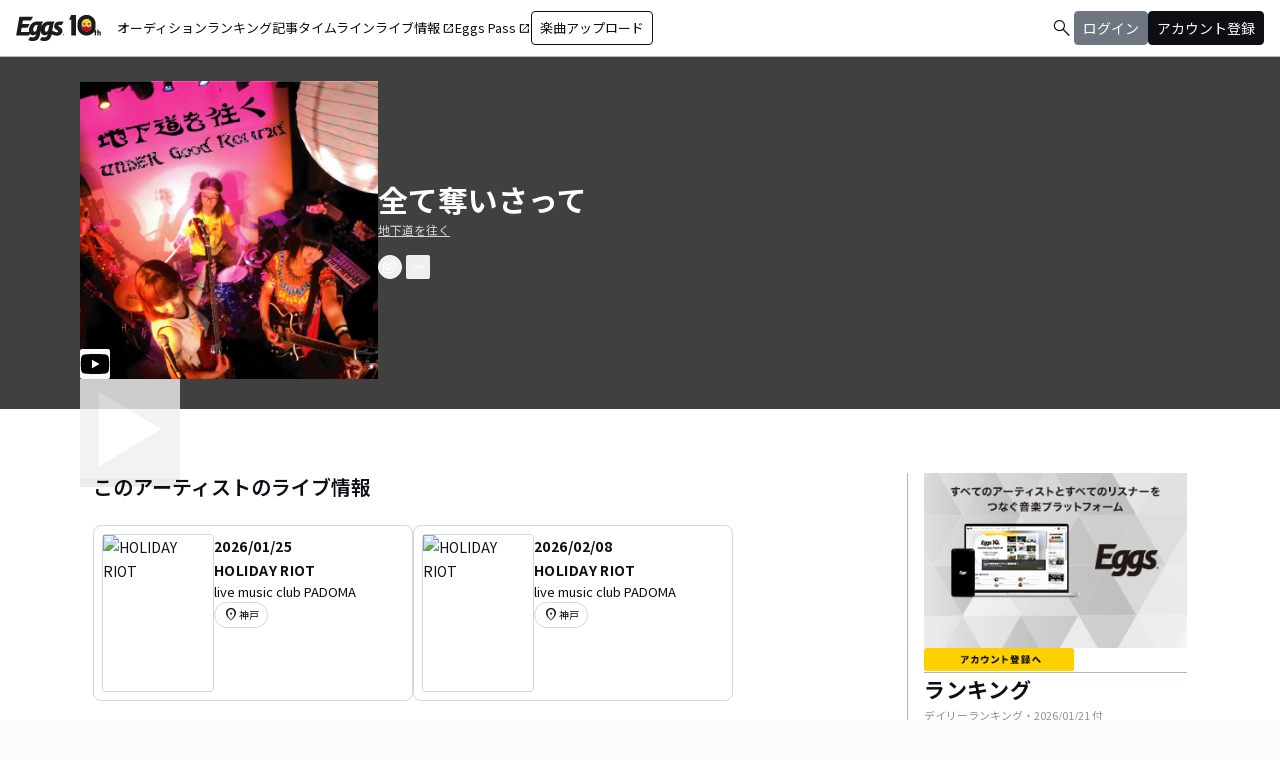

--- FILE ---
content_type: text/html; charset=utf-8
request_url: https://eggs.mu/artist/jeanasdance/song/f7a23eac-1f40-47c5-b8a7-8bcb9bd21480
body_size: 33757
content:
<!DOCTYPE html><html lang="ja"><head><meta charSet="utf-8"/><meta name="viewport" content="width=device-width, initial-scale=1, maximum-scale=1"/><link rel="preload" as="image" href="https://image-pro.eggs.mu/jacket/f7a23eac-1f40-47c5-b8a7-8bcb9bd21480.jpg?updated_at=2017-06-01T10%3A18%3A40%2B09%3A00"/><link rel="preload" as="image" href="/community/icon/fontawesome_movie_play.svg"/><link rel="preload" as="image" href="https://asset.giggs.eggs.mu/images/live/hs888ck44c/20251219113006.jpg"/><link rel="preload" as="image" href="https://asset.giggs.eggs.mu/images/live/to4skksc00/20260109110326.jpg"/><link rel="preload" as="image" href="https://image-pro.eggs.mu/profile/11798.jpeg?updated_at=2021-08-18T12%3A21%3A08%2B09%3A00"/><link rel="preload" as="image" href="https://webasset-pro.eggs.mu/assets/v2/img/common/bg_signup_bnr_2.jpg"/><link rel="preload" as="image" href="https://webasset-pro.eggs.mu/assets/v2/img/common/btn_signup_bnr_2.png"/><link rel="preload" as="image" href="https://image-pro.eggs.mu/profile/29107.JPG?updated_at=2025-04-07T10%3A26%3A11%2B09%3A00"/><link rel="preload" as="image" href="https://image-pro.eggs.mu/profile/23808.jpg?updated_at=2023-11-16T19%3A40%3A51%2B09%3A00"/><link rel="preload" as="image" href="https://image-pro.eggs.mu/profile/36571.jpeg?updated_at=2025-11-13T01%3A06%3A07%2B09%3A00"/><link rel="stylesheet" href="/community-assets/_next/static/css/c22908367db3c6d6.css" data-precedence="next"/><link rel="preload" as="script" fetchPriority="low" href="/community-assets/_next/static/chunks/webpack-89926038476a0d08.js"/><script src="/community-assets/_next/static/chunks/4bd1b696-f785427dddbba9fb.js" async=""></script><script src="/community-assets/_next/static/chunks/1255-9494d7e861e97d68.js" async=""></script><script src="/community-assets/_next/static/chunks/main-app-05a5fe279f4f6e20.js" async=""></script><script src="/community-assets/_next/static/chunks/69b09407-2abf747fd61a4ed7.js" async=""></script><script src="/community-assets/_next/static/chunks/2619-3c9e02e22d10480a.js" async=""></script><script src="/community-assets/_next/static/chunks/7371-9c2886e73708e988.js" async=""></script><script src="/community-assets/_next/static/chunks/2230-e19831ca9d41235a.js" async=""></script><script src="/community-assets/_next/static/chunks/app/(main)/layout-99fac1afe21350af.js" async=""></script><script src="/community-assets/_next/static/chunks/app/(main)/error-f5a51a896a00addc.js" async=""></script><script src="/community-assets/_next/static/chunks/4662-9b29a46a4a370500.js" async=""></script><script src="/community-assets/_next/static/chunks/9770-3e4f9914a5967042.js" async=""></script><script src="/community-assets/_next/static/chunks/6232-4972f26042a34b46.js" async=""></script><script src="/community-assets/_next/static/chunks/2961-e6e4e2a94d11fd53.js" async=""></script><script src="/community-assets/_next/static/chunks/9745-1cfa3c15f66b0dfa.js" async=""></script><script src="/community-assets/_next/static/chunks/app/(main)/page-8e3e59f43e16caa5.js" async=""></script><script src="/community-assets/_next/static/chunks/53c13509-91ac7988a89a9d46.js" async=""></script><script src="/community-assets/_next/static/chunks/9c4e2130-f2300a893a2cd266.js" async=""></script><script src="/community-assets/_next/static/chunks/5e22fd23-91f37a8c6844c4da.js" async=""></script><script src="/community-assets/_next/static/chunks/619edb50-0786d0aa6d759d0d.js" async=""></script><script src="/community-assets/_next/static/chunks/f97e080b-c8f2c6745381109a.js" async=""></script><script src="/community-assets/_next/static/chunks/8e1d74a4-c8677f61d9925b15.js" async=""></script><script src="/community-assets/_next/static/chunks/fca4dd8b-0c656c5e68ecbb24.js" async=""></script><script src="/community-assets/_next/static/chunks/9262-7a011fa1de4b7d1d.js" async=""></script><script src="/community-assets/_next/static/chunks/6062-ffc4e55f85847dc6.js" async=""></script><script src="/community-assets/_next/static/chunks/8936-5f04fba47e0dc7d4.js" async=""></script><script src="/community-assets/_next/static/chunks/2879-19d4983bee273394.js" async=""></script><script src="/community-assets/_next/static/chunks/app/(main)/artist/%5Bid%5D/song/%5BmusicId%5D/page-fdaee644e676dac8.js" async=""></script><link rel="preload" href="https://www.googletagmanager.com/gtm.js?id=GTM-W7G62R" as="script"/><link rel="preload" as="image" href="https://image-pro.eggs.mu/profile/5704.jpg?updated_at=2025-01-22T16%3A40%3A31%2B09%3A00"/><link rel="preload" as="image" href="https://image-pro.eggs.mu/profile/7800.jpg?updated_at=2023-12-25T22%3A29%3A14%2B09%3A00"/><link rel="preload" as="image" href="https://images.microcms-assets.io/assets/a5d8943e9015492b986f655bc654c7b0/3b69d69628c8435f8ae48bd7f457a1d8/Eggs_GIGGS_bnr_300_200.jpg?"/><link rel="preload" as="image" href="https://images.microcms-assets.io/assets/a5d8943e9015492b986f655bc654c7b0/3c4d593b583c4264a2e27ce7bff40720/d3c20557a4b6a6c31241105549b43093.jpg?"/><link rel="preload" as="image" href="https://images.microcms-assets.io/assets/a5d8943e9015492b986f655bc654c7b0/8b51a98d025746e7bbd48e0c6f0f68de/4c7497d3a2bea34810c07b2ae02b1191.jpg?"/><link rel="preload" as="image" href="https://images.microcms-assets.io/assets/a5d8943e9015492b986f655bc654c7b0/92f6a592f4464061ad4aba5d3901939b/Eggscurator_300_200.jpg?"/><link rel="preload" as="image" href="https://images.microcms-assets.io/assets/a5d8943e9015492b986f655bc654c7b0/822f5b0bdc4448a797e45ced0dbb74ec/kodansha_eggs_web_300_200.jpg?"/><link rel="preload" as="image" href="/community/icon/icn_pagetop.png"/><title>「全て奪いさって」地下道を往くの楽曲ページ｜Eggs｜インディーズバンド音楽配信サイト</title><link rel="canonical" href="https://eggs.mu/artist/jeanasdance/song/f7a23eac-1f40-47c5-b8a7-8bcb9bd21480"/><meta property="og:title" content="「全て奪いさって」地下道を往くの楽曲ページ｜Eggs｜インディーズバンド音楽配信サイト"/><meta property="og:url" content="https://eggs.mu/artist/jeanasdance/song/f7a23eac-1f40-47c5-b8a7-8bcb9bd21480"/><meta property="og:image" content="https://image-pro.eggs.mu/jacket/f7a23eac-1f40-47c5-b8a7-8bcb9bd21480.jpg?updated_at=2017-06-01T10%3A18%3A40%2B09%3A00"/><meta name="twitter:card" content="summary_large_image"/><meta name="twitter:title" content="「全て奪いさって」地下道を往くの楽曲ページ｜Eggs｜インディーズバンド音楽配信サイト"/><meta name="twitter:image" content="https://image-pro.eggs.mu/jacket/f7a23eac-1f40-47c5-b8a7-8bcb9bd21480.jpg?updated_at=2017-06-01T10%3A18%3A40%2B09%3A00"/><link rel="icon" href="/favicon.ico" type="image/x-icon" sizes="32x32"/><link rel="stylesheet" href="https://fonts.googleapis.com/css2?family=Material+Symbols+Outlined:opsz,wght,FILL,GRAD@20,300,0,0"/><link href="https://fonts.googleapis.com/css2?family=Atkinson+Hyperlegible:ital,wght@0,400;0,700;1,400;1,700&amp;family=Noto+Sans+JP:wght@100..900&amp;display=swap" rel="stylesheet"/><script src="/community-assets/_next/static/chunks/polyfills-42372ed130431b0a.js" noModule=""></script></head><body class="font-family min-h-screen flex flex-col text-eggs-web-body-medium-normal bg-color-background-level0"><div hidden=""><!--$--><!--/$--></div><div data-rht-toaster="" style="position:fixed;z-index:9999;top:16px;left:16px;right:16px;bottom:16px;pointer-events:none"></div><nav class="min-w-[theme(&#x27;length.display-min-width&#x27;)] bg-color-background-level0 text-color-semantic-text-neutral w-full top-dimension-space-zero sticky z-[100] bg-white border-b border-color-semantic-stroke-explicit"><div class="flex justify-between items-center h-[theme(&#x27;length.dimension-length-56&#x27;)] px-dimension-space-m py-dimension-space-xs lg:p-dimension-space-zero"><button type="button" class="flex items-center lg:hidden"><span class="material-symbols-outlined w-[theme(&#x27;length.dimension-length-20&#x27;)] h-[theme(&#x27;length.dimension-length-20&#x27;)]">menu</span></button><a class="absolute left-1/2 -translate-x-1/2 lg:static lg:left-0 lg:translate-x-0 lg:flex lg:ml-dimension-space-m hover:opacity-80" href="https://eggs.mu"><img src="/community/logo/10th_logo.svg" alt="Eggs｜インディーズバンド音楽配信サイト" class="h-[theme(&#x27;length.dimension-length-40&#x27;)] w-[85px] object-contains"/></a><div class="flex items-center gap-dimension-space-s md:gap-dimension-space-m"><a href="https://eggs.mu/search" class="lg:hidden flex items-center hover:bg-color-background-level1"><span class="material-symbols-outlined ml-auto hover:text-color-semantic-text-muted">search</span></a><div class="h-[theme(&#x27;length.dimension-length-20&#x27;)] w-[1px] bg-color-semantic-stroke-implicit my-dimension-space-m lg:hidden"></div><button type="button" class="flex items-center lg:hidden"><img src="/community/image/noimg_user.png" alt="no-image-user" class="w-[theme(&#x27;length.dimension-length-40&#x27;)] h-[theme(&#x27;length.dimension-length-40&#x27;)] object-cover rounded-full"/></button></div><div class="hidden h-[100vh] border-t border-color-semantic-stroke-explicit lg:border-0 lg:w-auto lg:order-1 lg:flex lg:h-full"><ul class="md:gap-dimension-space-s ml-dimension-space-m lg:gap-dimension-space-m whitespace-nowrap rtl:space-x-reverse lg:flex lg:p-dimension-space-zero lg:mt-0 lg:border-0 lg:text-eggs-web-label-medium"><li class="hover-underline-animation border-b border-color-semantic-stroke-explicit lg:border-0"><a href="https://eggs.mu/music/projects" class="relative leading-[theme(&#x27;length.dimension-length-56&#x27;)] flex items-center">オーディション</a></li><li class="hover-underline-animation border-b border-color-semantic-stroke-explicit lg:border-0"><a class="relative leading-[theme(&#x27;length.dimension-length-56&#x27;)] flex items-center" href="https://eggs.mu/ranking/artist/daily">ランキング</a></li><li class="hover-underline-animation border-b border-color-semantic-stroke-explicit lg:border-0"><a class="relative leading-[theme(&#x27;length.dimension-length-56&#x27;)] flex items-center" href="/community/article">記事</a></li><li class="hover-underline-animation border-b border-color-semantic-stroke-explicit lg:border-0"><a class="relative leading-[theme(&#x27;length.dimension-length-56&#x27;)] flex items-center" href="/community">タイムライン</a></li><li class="hover-underline-animation border-b border-color-semantic-stroke-explicit lg:border-0"><a href="https://giggs.eggs.mu/" class="relative leading-[theme(&#x27;length.dimension-length-56&#x27;)] flex items-center"><p class="leading-[theme(&#x27;length.dimension-length-56&#x27;)] relative flex items-center">ライブ情報<span class="!text-eggs-web-label-medium mt-dimension-space-xxs material-symbols-outlined ml-dimension-space-xxs leading-[theme(&#x27;length.dimension-length-56&#x27;)]">open_in_new</span></p></a></li><li class="hover-underline-animation border-b border-color-semantic-stroke-explicit lg:border-0"><a href="https://eggspass.jp/" class="relative flex items-center"><p class="leading-[theme(&#x27;length.dimension-length-56&#x27;)] relative flex items-center">Eggs Pass<span class="!text-eggs-web-label-medium mt-dimension-space-xxs material-symbols-outlined ml-dimension-space-xxs leading-[theme(&#x27;length.dimension-length-56&#x27;)]">open_in_new</span></p></a></li><li class="flex items-center border-b border-color-semantic-stroke-explicit lg:border-0"><a href="#" class="w-full lg:w-auto text-eggs-web-button-medium flex items-center leading-[theme(&#x27;length.dimension-length-56&#x27;)] lg:leading-[theme(&#x27;length.dimension-length-24&#x27;)]"><span class="lg:border lg:border-color-semantic-action-neutral lg:rounded-dimension-corner-radius-s lg:px-dimension-space-s lg:py-dimension-space-xs hover:opacity-80">楽曲アップロード</span></a></li></ul></div><div class="text-eggs-web-body-medium-normal hidden h-full lg:mr-dimension-space-m lg:ml-auto lg:flex lg:w-auto lg:order-1"><div><div class="hidden h-[100vh] lg:w-auto lg:border-0 lg:order-1 lg:flex lg:h-full lg:gap-dimension-space-m"><a href="https://eggs.mu/search" class="hidden lg:flex flex items-center hover:bg-color-background-level1"><span class="material-symbols-outlined ml-auto hover:text-color-semantic-text-muted">search</span></a><div class="block lg:inline-flex lg:gap-dimension-space-m"><a href="#" class="leading-[theme(&#x27;length.dimension-length-56&#x27;)] lg:leading-[theme(&#x27;length.dimension-length-24&#x27;)] flex lg:items-center lg:justify-center px-dimension-space-m lg:px-dimension-space-zero"><span class="lg:border lg:border-color-semantic-action-muted lg:bg-color-semantic-action-muted lg:rounded-dimension-corner-radius-s lg:px-dimension-space-s lg:py-dimension-space-xs lg:text-color-semantic-text-neutral-inverse lg:hover:opacity-80">ログイン</span></a><a href="#" class="leading-[theme(&#x27;length.dimension-length-56&#x27;)] lg:leading-[theme(&#x27;length.dimension-length-24&#x27;)] flex lg:items-center lg:justify-center px-dimension-space-m lg:px-dimension-space-zero"><span class="lg:border lg:border-color-semantic-action-neutral lg:bg-color-semantic-action-neutral lg:rounded-dimension-corner-radius-s lg:px-dimension-space-s lg:py-dimension-space-xs lg:text-color-semantic-text-neutral-inverse lg:hover:opacity-80">アカウント登録</span></a></div></div></div></div></div></nav><main class="bg-color-background-level0 flex-grow text-color-semantic-text-neutral"><main><div class="bg-white"><a id="top"></a><div class="relative inset-0 flex justify-center items-start min-h-[200px] md:min-h-[305px] pt-dimension-space-l pb-[30px] mb-dimension-space-xxl bg-neutral-700"><div class="w-full max-w-[calc(theme(&#x27;length.display-max-width&#x27;)+theme(&#x27;length.dimension-length-128&#x27;))] px-dimension-space-m flex items-start gap-dimension-space-l md:flex-row md:items-center md:gap-dimension-space-xl"><div class="relative size-[150px] md:size-[298px]
        group flex-shrink-0"><div class="size-full bg-gray-200 flex items-center justify-center"><img src="https://image-pro.eggs.mu/jacket/f7a23eac-1f40-47c5-b8a7-8bcb9bd21480.jpg?updated_at=2017-06-01T10%3A18%3A40%2B09%3A00" alt="楽曲画像" class="size-full object-cover"/></div><div class="absolute bottom-0"><img src="/community/icon/fontawesome_movie_play.svg" alt="動画再生" class="size-[30px] bg-zinc-50 rounded-sm"/></div><div class="absolute inset-0 flex flex-col justify-center items-center bg-black bg-opacity-10 opacity-80 transition duration-300"><button class="mb-dimension-space-s flex items-center justify-center transition hover:scale-110"><svg stroke="currentColor" fill="currentColor" stroke-width="0" viewBox="0 0 512 512" class="text-white size-dimension-space-xxl md:size-[100px]" height="1em" width="1em" xmlns="http://www.w3.org/2000/svg"><path d="m96 448 320-192L96 64v384z"></path></svg></button></div></div><div class="flex flex-col min-w-0"><div class="mb-[5px] text-xl text-white md:text-3xl md:font-bold break-all">全て奪いさって</div><a class="max-w-full mb-[5px] text-xs text-stone-300 underline hover:no-underline break-all line-clamp-2" href="https://eggs.mu/artist/jeanasdance">地下道を往く</a><div class="mt-3 flex justify-start"><button class="group inline-flex items-center justify-center size-dimension-space-l rounded-full md:bottom-[-20px] md:right-1 transition text-white border border-white" aria-label="share"><svg stroke="currentColor" fill="currentColor" stroke-width="0" viewBox="0 0 576 512" class="group-hover:hidden" height="1em" width="1em" xmlns="http://www.w3.org/2000/svg"><path d="M561.938 158.06L417.94 14.092C387.926-15.922 336 5.097 336 48.032v57.198c-42.45 1.88-84.03 6.55-120.76 17.99-35.17 10.95-63.07 27.58-82.91 49.42C108.22 199.2 96 232.6 96 271.94c0 61.697 33.178 112.455 84.87 144.76 37.546 23.508 85.248-12.651 71.02-55.74-15.515-47.119-17.156-70.923 84.11-78.76V336c0 42.993 51.968 63.913 81.94 33.94l143.998-144c18.75-18.74 18.75-49.14 0-67.88zM384 336V232.16C255.309 234.082 166.492 255.35 206.31 376 176.79 357.55 144 324.08 144 271.94c0-109.334 129.14-118.947 240-119.85V48l144 144-144 144zm24.74 84.493a82.658 82.658 0 0 0 20.974-9.303c7.976-4.952 18.286.826 18.286 10.214V464c0 26.51-21.49 48-48 48H48c-26.51 0-48-21.49-48-48V112c0-26.51 21.49-48 48-48h132c6.627 0 12 5.373 12 12v4.486c0 4.917-2.987 9.369-7.569 11.152-13.702 5.331-26.396 11.537-38.05 18.585a12.138 12.138 0 0 1-6.28 1.777H54a6 6 0 0 0-6 6v340a6 6 0 0 0 6 6h340a6 6 0 0 0 6-6v-25.966c0-5.37 3.579-10.059 8.74-11.541z"></path></svg><svg stroke="currentColor" fill="currentColor" stroke-width="0" viewBox="0 0 576 512" class="hidden group-hover:block" height="1em" width="1em" xmlns="http://www.w3.org/2000/svg"><path d="M568.482 177.448L424.479 313.433C409.3 327.768 384 317.14 384 295.985v-71.963c-144.575.97-205.566 35.113-164.775 171.353 4.483 14.973-12.846 26.567-25.006 17.33C155.252 383.105 120 326.488 120 269.339c0-143.937 117.599-172.5 264-173.312V24.012c0-21.174 25.317-31.768 40.479-17.448l144.003 135.988c10.02 9.463 10.028 25.425 0 34.896zM384 379.128V448H64V128h50.916a11.99 11.99 0 0 0 8.648-3.693c14.953-15.568 32.237-27.89 51.014-37.676C185.708 80.83 181.584 64 169.033 64H48C21.49 64 0 85.49 0 112v352c0 26.51 21.49 48 48 48h352c26.51 0 48-21.49 48-48v-88.806c0-8.288-8.197-14.066-16.011-11.302a71.83 71.83 0 0 1-34.189 3.377c-7.27-1.046-13.8 4.514-13.8 11.859z"></path></svg></button><button class="group inline-flex items-center justify-center size-dimension-space-l ml-dimension-space-xs rounded-sm md:bottom-[-20px] md:right-1 transition text-white" aria-label="report"><svg stroke="currentColor" fill="currentColor" stroke-width="0" viewBox="0 0 256 256" class="group-hover:hidden" height="1em" width="1em" xmlns="http://www.w3.org/2000/svg"><path d="M128,98a30,30,0,1,0,30,30A30,30,0,0,0,128,98Zm0,48a18,18,0,1,1,18-18A18,18,0,0,1,128,146ZM48,98a30,30,0,1,0,30,30A30,30,0,0,0,48,98Zm0,48a18,18,0,1,1,18-18A18,18,0,0,1,48,146ZM208,98a30,30,0,1,0,30,30A30,30,0,0,0,208,98Zm0,48a18,18,0,1,1,18-18A18,18,0,0,1,208,146Z"></path></svg><svg stroke="currentColor" fill="currentColor" stroke-width="0" viewBox="0 0 256 256" class="hidden group-hover:block" height="1em" width="1em" xmlns="http://www.w3.org/2000/svg"><path d="M156,128a28,28,0,1,1-28-28A28,28,0,0,1,156,128ZM48,100a28,28,0,1,0,28,28A28,28,0,0,0,48,100Zm160,0a28,28,0,1,0,28,28A28,28,0,0,0,208,100Z"></path></svg></button></div></div></div></div><div class="max-w-[calc(theme(&#x27;length.display-max-width&#x27;)+theme(&#x27;length.dimension-length-128&#x27;))] mx-auto lg:flex lg:justify-center"><div class="w-full min-w-0 flex flex-col px-dimension-space-m mb-dimension-space-xxl lg:max-w-[830px] lg:mb-0"><section><h2 class="text-xl font-semibold mb-dimension-space-l">このアーティストのライブ情報</h2><div class="flex items-start self-stretch relative w-full md:max-w-[theme(&#x27;length.display-max-width-top&#x27;)] mx-auto"><div class="flex overflow-x-auto items-center flex-[1_0_0] overflow-hidden gap-dimension-space-m [&amp;::-webkit-scrollbar]:hidden [-ms-overflow-style:none] [scrollbar-width:none]"><a href="https://giggs.eggs.mu/live/hyogo/kobe/cm6z0bzm8006trfrcoq1nvcz1/hs888ck44c?utm_source=eggs&amp;utm_medium=referral&amp;utm_campaign=artist_detail" class="border border-color-semantic-stroke-implicit rounded-dimension-corner-radius-m p-dimension-space-s flex gap-dimension-space-xs w-[theme(&#x27;length.dimension-length-320&#x27;)] h-[theme(&#x27;length.dimension-length-176&#x27;)]"><div class="w-[theme(&#x27;length.dimension-length-112&#x27;)] relative border border-color-semantic-stroke-implicit rounded-dimension-corner-radius-s"><img src="https://asset.giggs.eggs.mu/images/live/hs888ck44c/20251219113006.jpg" alt="HOLIDAY RIOT" class="absolute top-0 left-0 w-full h-full object-cover aspect-[3/2] rounded-dimension-corner-radius-s-inner"/></div><div class="w-[theme(&#x27;length.dimension-length-184&#x27;)] flex flex-col gap-dimension-space-xs"><p class="text-eggs-web-title-small font-bold">2026/01/25</p><p class="text-eggs-web-title-small font-bold break-all line-clamp-2">HOLIDAY RIOT</p><p class="text-eggs-web-label-medium break-all line-clamp-1">live music club PADOMA</p><p class="text-eggs-web-label-extra-small flex items-center border border-color-semantic-stroke-implicit rounded-full px-dimension-space-s py-dimension-space-xs w-fit"><span class="material-symbols-outlined !text-[16px]">location_on</span><span class="break-all line-clamp-1">神戸</span></p></div></a><a href="https://giggs.eggs.mu/live/hyogo/kobe/cm6z0bzm8006trfrcoq1nvcz1/to4skksc00?utm_source=eggs&amp;utm_medium=referral&amp;utm_campaign=artist_detail" class="border border-color-semantic-stroke-implicit rounded-dimension-corner-radius-m p-dimension-space-s flex gap-dimension-space-xs w-[theme(&#x27;length.dimension-length-320&#x27;)] h-[theme(&#x27;length.dimension-length-176&#x27;)]"><div class="w-[theme(&#x27;length.dimension-length-112&#x27;)] relative border border-color-semantic-stroke-implicit rounded-dimension-corner-radius-s"><img src="https://asset.giggs.eggs.mu/images/live/to4skksc00/20260109110326.jpg" alt="HOLIDAY RIOT" class="absolute top-0 left-0 w-full h-full object-cover aspect-[3/2] rounded-dimension-corner-radius-s-inner"/></div><div class="w-[theme(&#x27;length.dimension-length-184&#x27;)] flex flex-col gap-dimension-space-xs"><p class="text-eggs-web-title-small font-bold">2026/02/08</p><p class="text-eggs-web-title-small font-bold break-all line-clamp-2">HOLIDAY RIOT</p><p class="text-eggs-web-label-medium break-all line-clamp-1">live music club PADOMA</p><p class="text-eggs-web-label-extra-small flex items-center border border-color-semantic-stroke-implicit rounded-full px-dimension-space-s py-dimension-space-xs w-fit"><span class="material-symbols-outlined !text-[16px]">location_on</span><span class="break-all line-clamp-1">神戸</span></p></div></a></div></div></section><div class="my-dimension-space-l border-b border-color-semantic-stroke-explicit"></div><section class="mb-dimension-space-xl"><h2 class="text-xl font-semibold mb-8">アーティスト情報</h2><div class="relative w-full flex flex-col items-center gap-dimension-space-l md:flex-row md:items-start md:gap-dimension-space-xl"><div class="size-[170px] flex-shrink-0"><img src="https://image-pro.eggs.mu/profile/11798.jpeg?updated_at=2021-08-18T12%3A21%3A08%2B09%3A00" alt="地下道を往く" class="size-full rounded-full object-cover border-[1px] border-white bg-white"/></div><div class="flex text-lg w-full mb-dimension-space-m text-center md:text-left"><a class="underline hover:no-underline break-all line-clamp-2" href="https://eggs.mu/artist/jeanasdance">地下道を往く</a></div></div><p class="w-full text-xs text-center whitespace-pre-wrap break-all md:break-words md:text-base md:text-left">バンド名　「地下道を往く」

Gt.&amp;Vo.　ジーナ
Ba.&amp;Vo.　MIKI
Dr.&amp;Cho　服部達也

2015年結成。関西、主に神戸、新開地を中心に活動中。
サイケにヒリヒリしてるような感じです。</p></section></div><div class="flex flex-col gap-dimension-space-l lg:flex-row"><div class="px-dimension-space-m lg:w-[theme(&#x27;length.display-sidebar-width&#x27;)] lg:border-l lg:border-color-semantic-stroke-explicit flex flex-col gap-dimension-space-l"><div class="border-b border-color-semantic-stroke-explicit pb-dimension-space-l flex justify-center"><div class="relative inline-block"><img src="https://webasset-pro.eggs.mu/assets/v2/img/common/bg_signup_bnr_2.jpg" alt="Eggs あなたの音楽を世界に" class="block"/><a href="#" class="absolute inset-0 flex justify-center items-end mb-dimension-space-s z-10 hover:opacity-50"><img src="https://webasset-pro.eggs.mu/assets/v2/img/common/btn_signup_bnr_2.png" alt="アカウント登録へ" class="w-[150px] object-contain"/></a></div></div><div class="border-b border-color-semantic-stroke-explicit pb-dimension-space-l"><div class="break-all lg:max-w-full"><p class="text-eggs-web-headline-small font-bold">ランキング</p><p class="text-eggs-web-label-small font-normal text-color-semantic-text-muted">デイリーランキング・<!-- -->2026/01/21<!-- --> 付</p><div class="flex flex-col items-start gap-dimension-space-s my-dimension-space-s"><div class="flex items-center gap-dimension-space-s self-stretch"><div class="flex flex-col w-dimension-length-16 h-dimension-length-16 justify-center items-center"><p class="text-eggs-web-title-small font-bold">1</p><span class="material-symbols-outlined text-color-semantic-ranking-stay">check_indeterminate_small</span></div><a class="flex items-center gap-dimension-space-s" href="https://eggs.mu/artist/mariesgirl_kobe"><img src="https://image-pro.eggs.mu/profile/29107.JPG?updated_at=2025-04-07T10%3A26%3A11%2B09%3A00" alt="thumbnailImage" class="relative object-cover rounded-full border border-color-semantic-stroke-implicit w-[theme(&#x27;length.dimension-length-64&#x27;)] h-[theme(&#x27;length.dimension-length-64&#x27;)] min-w-[theme(&#x27;length.dimension-length-64&#x27;)] min-h-[theme(&#x27;length.dimension-length-64&#x27;)]"/><p class="text-eggs-web-title-small font-bold line-clamp-2">Marie&#x27;s Girl</p></a></div><div class="flex items-center gap-dimension-space-s self-stretch"><div class="flex flex-col w-dimension-length-16 h-dimension-length-16 justify-center items-center"><p class="text-eggs-web-title-small font-bold">2</p><span class="material-symbols-outlined text-color-semantic-ranking-stay">check_indeterminate_small</span></div><a class="flex items-center gap-dimension-space-s" href="https://eggs.mu/artist/okuba_010101"><img src="https://image-pro.eggs.mu/profile/23808.jpg?updated_at=2023-11-16T19%3A40%3A51%2B09%3A00" alt="thumbnailImage" class="relative object-cover rounded-full border border-color-semantic-stroke-implicit w-[theme(&#x27;length.dimension-length-64&#x27;)] h-[theme(&#x27;length.dimension-length-64&#x27;)] min-w-[theme(&#x27;length.dimension-length-64&#x27;)] min-h-[theme(&#x27;length.dimension-length-64&#x27;)]"/><p class="text-eggs-web-title-small font-bold line-clamp-2">the奥歯&#x27;s</p></a></div><div class="flex items-center gap-dimension-space-s self-stretch"><div class="flex flex-col w-dimension-length-16 h-dimension-length-16 justify-center items-center"><p class="text-eggs-web-title-small font-bold">3</p><span class="material-symbols-outlined text-color-semantic-ranking-stay">check_indeterminate_small</span></div><a class="flex items-center gap-dimension-space-s" href="https://eggs.mu/artist/yuzu1110"><img src="https://image-pro.eggs.mu/profile/36571.jpeg?updated_at=2025-11-13T01%3A06%3A07%2B09%3A00" alt="thumbnailImage" class="relative object-cover rounded-full border border-color-semantic-stroke-implicit w-[theme(&#x27;length.dimension-length-64&#x27;)] h-[theme(&#x27;length.dimension-length-64&#x27;)] min-w-[theme(&#x27;length.dimension-length-64&#x27;)] min-h-[theme(&#x27;length.dimension-length-64&#x27;)]"/><p class="text-eggs-web-title-small font-bold line-clamp-2">ゆづ</p></a></div><div class="flex items-center gap-dimension-space-s self-stretch"><div class="flex flex-col w-dimension-length-16 h-dimension-length-16 justify-center items-center"><p class="text-eggs-web-title-small font-bold">4</p><span class="material-symbols-outlined text-color-semantic-ranking-up">arrow_drop_up</span></div><a class="flex items-center gap-dimension-space-s" href="https://eggs.mu/artist/Blue_Mash_band"><img src="https://image-pro.eggs.mu/profile/5704.jpg?updated_at=2025-01-22T16%3A40%3A31%2B09%3A00" alt="thumbnailImage" class="relative object-cover rounded-full border border-color-semantic-stroke-implicit w-[theme(&#x27;length.dimension-length-64&#x27;)] h-[theme(&#x27;length.dimension-length-64&#x27;)] min-w-[theme(&#x27;length.dimension-length-64&#x27;)] min-h-[theme(&#x27;length.dimension-length-64&#x27;)]"/><p class="text-eggs-web-title-small font-bold line-clamp-2">Blue Mash</p></a></div><div class="flex items-center gap-dimension-space-s self-stretch"><div class="flex flex-col w-dimension-length-16 h-dimension-length-16 justify-center items-center"><p class="text-eggs-web-title-small font-bold">5</p><span class="material-symbols-outlined text-color-semantic-ranking-down">arrow_drop_down</span></div><a class="flex items-center gap-dimension-space-s" href="https://eggs.mu/artist/ammo__official"><img src="https://image-pro.eggs.mu/profile/7800.jpg?updated_at=2023-12-25T22%3A29%3A14%2B09%3A00" alt="thumbnailImage" class="relative object-cover rounded-full border border-color-semantic-stroke-implicit w-[theme(&#x27;length.dimension-length-64&#x27;)] h-[theme(&#x27;length.dimension-length-64&#x27;)] min-w-[theme(&#x27;length.dimension-length-64&#x27;)] min-h-[theme(&#x27;length.dimension-length-64&#x27;)]"/><p class="text-eggs-web-title-small font-bold line-clamp-2">ammo</p></a></div></div><div class="flex justify-center"><a class="text-eggs-web-body-medium-comfort font-normal border border-color-semantic-stroke-implicit rounded-full px-dimension-space-l py-dimension-space-xs" href="https://eggs.mu/ranking/artist/daily">もっと見る</a></div></div></div><div class="flex flex-col gap-dimension-space-s"><a href="https://giggs.eggs.mu/?_gl=1*bgcvta*_gcl_au*MTQ0Mjg3ODQ1OS4xNzMzODk4NDY1*_ga*NTY4ODM4NDguMTczMzg5ODQ2NQ..*_ga_ZETBRB7S16*MTc0MTA3NjA2NS4xNy4xLjE3NDEwNzY2NTQuNjAuMC4w&amp;_ga=2.120459016.1640502499.1741058758-56883848.1733898465" class="rounded-dimension-corner-radius-s border border-color-semantic-stroke-implicit"><img class="rounded-dimension-corner-radius-s-inner object-contain aspect-[3/2]" src="https://images.microcms-assets.io/assets/a5d8943e9015492b986f655bc654c7b0/3b69d69628c8435f8ae48bd7f457a1d8/Eggs_GIGGS_bnr_300_200.jpg?" alt="ka-i2_1rxi"/></a><a href="https://eggspass.jp/events/au/" class="rounded-dimension-corner-radius-s border border-color-semantic-stroke-implicit"><img class="rounded-dimension-corner-radius-s-inner object-contain aspect-[3/2]" src="https://images.microcms-assets.io/assets/a5d8943e9015492b986f655bc654c7b0/3c4d593b583c4264a2e27ce7bff40720/d3c20557a4b6a6c31241105549b43093.jpg?" alt="qpl8w7dq7mvd"/></a><a href="https://eggspass.jp/" class="rounded-dimension-corner-radius-s border border-color-semantic-stroke-implicit"><img class="rounded-dimension-corner-radius-s-inner object-contain aspect-[3/2]" src="https://images.microcms-assets.io/assets/a5d8943e9015492b986f655bc654c7b0/8b51a98d025746e7bbd48e0c6f0f68de/4c7497d3a2bea34810c07b2ae02b1191.jpg?" alt="n_yxuw2visp"/></a><a href="https://eggs.mu/music/project/eggs_curators" class="rounded-dimension-corner-radius-s border border-color-semantic-stroke-implicit"><img class="rounded-dimension-corner-radius-s-inner object-contain aspect-[3/2]" src="https://images.microcms-assets.io/assets/a5d8943e9015492b986f655bc654c7b0/92f6a592f4464061ad4aba5d3901939b/Eggscurator_300_200.jpg?" alt="mn-0h3g6t1hb"/></a><a href="https://eggs.mu/music/project/kodansha_eggs" class="rounded-dimension-corner-radius-s border border-color-semantic-stroke-implicit"><img class="rounded-dimension-corner-radius-s-inner object-contain aspect-[3/2]" src="https://images.microcms-assets.io/assets/a5d8943e9015492b986f655bc654c7b0/822f5b0bdc4448a797e45ced0dbb74ec/kodansha_eggs_web_300_200.jpg?" alt="4hu-ihy2tyiy"/></a></div></div></div></div><div class="max-w-[calc(theme(&#x27;length.display-max-width&#x27;)+theme(&#x27;length.dimension-length-128&#x27;))] mx-auto mt-dimension-space-xl pr-dimension-space-m flex justify-end"><a href="#top" class="flex gap-dimension-space-xs items-center"><img src="/community/icon/icn_pagetop.png" class="size-dimension-space-m"/>PAGE TOP</a></div><audio class="hidden"></audio></div></main><!--$--><!--/$--></main><footer class="flex w-full px-dimension-space-m py-dimension-space-l flex-col items-start gap-dimension-space-l border-t border-color-semantic-stroke-explicit bg-color-background-level0"><div class="flex flex-col md:flex-row mx-auto items-center content-start gap-y-dimension-space-m gap-x-dimension-space-xl"><div class="flex flex-col justify-center items-center gap-dimension-space-l"><div class="flex flex-col items-center gap-dimension-space-s self-stretch"><a class="hover:opacity-80" href="https://eggs.mu"><img src="/community/logo/logo_noimg.png" alt="Eggs" class="h-[theme(&#x27;length.dimension-length-44&#x27;)] w-auto"/></a><p class="text-color-semantic-text-neutral text-eggs-web-label-small inline-block align-middle font-medium tracking-wides">© Eggs Co.,Ltd.</p></div><div class="flex items-center justify-center gap-dimension-space-m h-[theme(&#x27;length.dimension-length-24&#x27;)]"><a href="https://www.instagram.com/eggs_music/" target="_blank" rel="noopener noreferrer"><div class="w-[theme(&#x27;length.dimension-length-24&#x27;)] h-[theme(&#x27;length.dimension-length-24&#x27;)] flex justify-center rounded-dimension-corner-radius-m items-center"><svg aria-hidden="true" focusable="false" data-prefix="fab" data-icon="instagram" class="svg-inline--fa fa-instagram !w-[theme(&#x27;length.dimension-length-24&#x27;)] !h-[theme(&#x27;length.dimension-length-24&#x27;)] text-color-semantic-text-neutral" role="img" xmlns="http://www.w3.org/2000/svg" viewBox="0 0 448 512"><path fill="currentColor" d="M224.1 141c-63.6 0-114.9 51.3-114.9 114.9s51.3 114.9 114.9 114.9S339 319.5 339 255.9 287.7 141 224.1 141zm0 189.6c-41.1 0-74.7-33.5-74.7-74.7s33.5-74.7 74.7-74.7 74.7 33.5 74.7 74.7-33.6 74.7-74.7 74.7zm146.4-194.3c0 14.9-12 26.8-26.8 26.8-14.9 0-26.8-12-26.8-26.8s12-26.8 26.8-26.8 26.8 12 26.8 26.8zm76.1 27.2c-1.7-35.9-9.9-67.7-36.2-93.9-26.2-26.2-58-34.4-93.9-36.2-37-2.1-147.9-2.1-184.9 0-35.8 1.7-67.6 9.9-93.9 36.1s-34.4 58-36.2 93.9c-2.1 37-2.1 147.9 0 184.9 1.7 35.9 9.9 67.7 36.2 93.9s58 34.4 93.9 36.2c37 2.1 147.9 2.1 184.9 0 35.9-1.7 67.7-9.9 93.9-36.2 26.2-26.2 34.4-58 36.2-93.9 2.1-37 2.1-147.8 0-184.8zM398.8 388c-7.8 19.6-22.9 34.7-42.6 42.6-29.5 11.7-99.5 9-132.1 9s-102.7 2.6-132.1-9c-19.6-7.8-34.7-22.9-42.6-42.6-11.7-29.5-9-99.5-9-132.1s-2.6-102.7 9-132.1c7.8-19.6 22.9-34.7 42.6-42.6 29.5-11.7 99.5-9 132.1-9s102.7-2.6 132.1 9c19.6 7.8 34.7 22.9 42.6 42.6 11.7 29.5 9 99.5 9 132.1s2.7 102.7-9 132.1z"></path></svg></div></a><a href="https://www.tiktok.com/@eggs_music" target="_blank" rel="noopener noreferrer"><div class="w-[theme(&#x27;length.dimension-length-24&#x27;)] h-[theme(&#x27;length.dimension-length-24&#x27;)] flex justify-center rounded-dimension-corner-radius-m items-center"><svg aria-hidden="true" focusable="false" data-prefix="fab" data-icon="tiktok" class="svg-inline--fa fa-tiktok !w-[theme(&#x27;length.dimension-length-24&#x27;)] !h-[theme(&#x27;length.dimension-length-24&#x27;)] text-color-semantic-text-neutral" role="img" xmlns="http://www.w3.org/2000/svg" viewBox="0 0 448 512"><path fill="currentColor" d="M448,209.91a210.06,210.06,0,0,1-122.77-39.25V349.38A162.55,162.55,0,1,1,185,188.31V278.2a74.62,74.62,0,1,0,52.23,71.18V0l88,0a121.18,121.18,0,0,0,1.86,22.17h0A122.18,122.18,0,0,0,381,102.39a121.43,121.43,0,0,0,67,20.14Z"></path></svg></div></a><a href="https://www.youtube.com/c/Eggs_music" target="_blank" rel="noopener noreferrer"><div class="w-[theme(&#x27;length.dimension-length-24&#x27;)] h-[theme(&#x27;length.dimension-length-24&#x27;)] flex justify-center rounded-dimension-corner-radius-m items-center"><svg aria-hidden="true" focusable="false" data-prefix="fab" data-icon="youtube" class="svg-inline--fa fa-youtube !w-[theme(&#x27;length.dimension-length-24&#x27;)] !h-[theme(&#x27;length.dimension-length-24&#x27;)] text-color-semantic-text-neutral" role="img" xmlns="http://www.w3.org/2000/svg" viewBox="0 0 576 512"><path fill="currentColor" d="M549.655 124.083c-6.281-23.65-24.787-42.276-48.284-48.597C458.781 64 288 64 288 64S117.22 64 74.629 75.486c-23.497 6.322-42.003 24.947-48.284 48.597-11.412 42.867-11.412 132.305-11.412 132.305s0 89.438 11.412 132.305c6.281 23.65 24.787 41.5 48.284 47.821C117.22 448 288 448 288 448s170.78 0 213.371-11.486c23.497-6.321 42.003-24.171 48.284-47.821 11.412-42.867 11.412-132.305 11.412-132.305s0-89.438-11.412-132.305zm-317.51 213.508V175.185l142.739 81.205-142.739 81.201z"></path></svg></div></a><a href="https://x.com/Eggs_music" target="_blank" rel="noopener noreferrer"><div class="w-[theme(&#x27;length.dimension-length-24&#x27;)] h-[theme(&#x27;length.dimension-length-24&#x27;)] flex justify-center rounded-dimension-corner-radius-m items-center"><svg aria-hidden="true" focusable="false" data-prefix="fab" data-icon="x-twitter" class="svg-inline--fa fa-x-twitter !w-[theme(&#x27;length.dimension-length-24&#x27;)] !h-[theme(&#x27;length.dimension-length-24&#x27;)] text-color-semantic-text-neutral" role="img" xmlns="http://www.w3.org/2000/svg" viewBox="0 0 512 512"><path fill="currentColor" d="M389.2 48h70.6L305.6 224.2 487 464H345L233.7 318.6 106.5 464H35.8L200.7 275.5 26.8 48H172.4L272.9 180.9 389.2 48zM364.4 421.8h39.1L151.1 88h-42L364.4 421.8z"></path></svg></div></a></div><div class="md:hidden h-[theme(&#x27;length.dimension-length-36&#x27;)] flex justify-center items-center gap-dimension-space-s"><a href="https://apps.apple.com/jp/app/id1016784177" target="_blank"><img src="/community/logo/download_link_ios.svg" alt="Download on the App Store" class="h-[theme(&#x27;length.dimension-length-36&#x27;)] w-auto"/></a><a href="https://play.google.com/store/apps/details?id=mu.eggs.recochoku&amp;hl=ja" target="_blank"><img src="/community/logo/download_link_google.png" alt="Download on the Google Play Store" class="h-[theme(&#x27;length.dimension-length-36&#x27;)] w-auto"/></a></div></div><div class="text-color-semantic-text-neutral text-eggs-web-label-small flex flex-col justify-center items-center md:items-start gap-dimension-space-s w-full"><a href="https://eggs.mu/music/about" target="_blank" class="tracking-widest hover:opacity-80 text-center">Eggsについて</a><a href="https://help.eggs.mu/" target="_blank" class="tracking-widest hover:opacity-80 text-center">よくある質問 / お問い合わせ</a><a href="https://eggs.mu/music/support" target="_blank" class="tracking-widest hover:opacity-80 text-center">利用規約 / プライバシーポリシー</a><a href="https://corporate.eggs.mu/" target="_blank" class="tracking-widest hover:opacity-80 text-center">会社概要</a></div></div><div class="hidden md:flex h-[theme(&#x27;length.dimension-length-36&#x27;)] justify-center items-center gap-dimension-space-s mx-auto"><a href="https://apps.apple.com/jp/app/id1016784177" target="_blank"><img src="/community/logo/download_link_ios.svg" alt="Download on the App Store" class="h-[theme(&#x27;length.dimension-length-36&#x27;)] w-auto"/></a><a href="https://play.google.com/store/apps/details?id=mu.eggs.recochoku&amp;hl=ja" target="_blank"><img src="/community/logo/download_link_google.png" alt="Download on the Google Play Store" class="h-[theme(&#x27;length.dimension-length-36&#x27;)] w-auto"/></a></div><div class="md:max-w-[theme(&#x27;length.dimension-length-800&#x27;)] md:mx-auto"><div class="text-color-semantic-action-muted text-eggs-web-label-extra-small"><p>※免責事項</p><p>掲載されているキャンペーン・イベント・オーディション情報はEggs / パートナー企業が提供しているものとなります。</p><p>Apple Inc、アップルジャパン株式会社は、掲載されているキャンペーン・イベント・オーディション情報に一切関与をしておりません。</p><p>提供されたキャンペーン・イベント・オーディション情報を利用して生じた一切の障害について、Apple Inc、アップルジャパン株式会社は一切の責任を負いません。</p></div></div><div class="clear-both w-full"><ul class="w-full"><li><div class="flex items-center justify-center gap-dimension-space-s"><p class="text-color-semantic-action-neutral text-eggs-web-label-small tracking-wide">supported by</p><a href="https://recochoku.jp/" target="_blank" class="hover:opacity-80 flex items-center"><img src="/community/logo/recochoku.png" alt="音楽ダウンロードサイト、曲のランキングは【レコチョク】 スマホ・パソコン対応" class="mx-0 w-auto h-[theme(&#x27;length.dimension-length-20&#x27;)]"/></a></div></li></ul></div></footer><script src="/community-assets/_next/static/chunks/webpack-89926038476a0d08.js" id="_R_" async=""></script><script>(self.__next_f=self.__next_f||[]).push([0])</script><script>self.__next_f.push([1,"1:\"$Sreact.fragment\"\n2:I[9766,[],\"\"]\n3:I[8924,[],\"\"]\n4:I[8202,[\"5802\",\"static/chunks/69b09407-2abf747fd61a4ed7.js\",\"2619\",\"static/chunks/2619-3c9e02e22d10480a.js\",\"7371\",\"static/chunks/7371-9c2886e73708e988.js\",\"2230\",\"static/chunks/2230-e19831ca9d41235a.js\",\"2076\",\"static/chunks/app/(main)/layout-99fac1afe21350af.js\"],\"GoogleTagManager\"]\n5:I[2663,[\"5802\",\"static/chunks/69b09407-2abf747fd61a4ed7.js\",\"2619\",\"static/chunks/2619-3c9e02e22d10480a.js\",\"7371\",\"static/chunks/7371-9c2886e73708e988.js\",\"2230\",\"static/chunks/2230-e19831ca9d41235a.js\",\"2076\",\"static/chunks/app/(main)/layout-99fac1afe21350af.js\"],\"Toaster\"]\n7:I[2617,[\"2619\",\"static/chunks/2619-3c9e02e22d10480a.js\",\"5956\",\"static/chunks/app/(main)/error-f5a51a896a00addc.js\"],\"default\"]\n8:I[2619,[\"2619\",\"static/chunks/2619-3c9e02e22d10480a.js\",\"4662\",\"static/chunks/4662-9b29a46a4a370500.js\",\"9770\",\"static/chunks/9770-3e4f9914a5967042.js\",\"6232\",\"static/chunks/6232-4972f26042a34b46.js\",\"2961\",\"static/chunks/2961-e6e4e2a94d11fd53.js\",\"9745\",\"static/chunks/9745-1cfa3c15f66b0dfa.js\",\"7619\",\"static/chunks/app/(main)/page-8e3e59f43e16caa5.js\"],\"\"]\n9:I[7137,[\"5802\",\"static/chunks/69b09407-2abf747fd61a4ed7.js\",\"2619\",\"static/chunks/2619-3c9e02e22d10480a.js\",\"7371\",\"static/chunks/7371-9c2886e73708e988.js\",\"2230\",\"static/chunks/2230-e19831ca9d41235a.js\",\"2076\",\"static/chunks/app/(main)/layout-99fac1afe21350af.js\"],\"default\"]\ne:I[7150,[],\"\"]\n10:I[4431,[],\"OutletBoundary\"]\n12:I[5278,[],\"AsyncMetadataOutlet\"]\n14:I[4431,[],\"ViewportBoundary\"]\n16:I[4431,[],\"MetadataBoundary\"]\n17:\"$Sreact.suspense\"\n19:I[185,[\"5802\",\"static/chunks/69b09407-2abf747fd61a4ed7.js\",\"2619\",\"static/chunks/2619-3c9e02e22d10480a.js\",\"7371\",\"static/chunks/7371-9c2886e73708e988.js\",\"2230\",\"static/chunks/2230-e19831ca9d41235a.js\",\"2076\",\"static/chunks/app/(main)/layout-99fac1afe21350af.js\"],\"default\"]\n:HL[\"/community-assets/_next/static/css/c22908367db3c6d6.css\",\"style\"]\n"])</script><script>self.__next_f.push([1,"0:{\"P\":null,\"b\":\"bobCJjdECctMj25aVnhct\",\"p\":\"/community-assets\",\"c\":[\"\",\"artist\",\"jeanasdance\",\"song\",\"f7a23eac-1f40-47c5-b8a7-8bcb9bd21480\"],\"i\":false,\"f\":[[[\"\",{\"children\":[\"(main)\",{\"children\":[\"artist\",{\"children\":[[\"id\",\"jeanasdance\",\"d\"],{\"children\":[\"song\",{\"children\":[[\"musicId\",\"f7a23eac-1f40-47c5-b8a7-8bcb9bd21480\",\"d\"],{\"children\":[\"__PAGE__\",{}]}]}]}]}]},\"$undefined\",\"$undefined\",true]}],[\"\",[\"$\",\"$1\",\"c\",{\"children\":[null,[\"$\",\"$L2\",null,{\"parallelRouterKey\":\"children\",\"error\":\"$undefined\",\"errorStyles\":\"$undefined\",\"errorScripts\":\"$undefined\",\"template\":[\"$\",\"$L3\",null,{}],\"templateStyles\":\"$undefined\",\"templateScripts\":\"$undefined\",\"notFound\":[[[\"$\",\"title\",null,{\"children\":\"404: This page could not be found.\"}],[\"$\",\"div\",null,{\"style\":{\"fontFamily\":\"system-ui,\\\"Segoe UI\\\",Roboto,Helvetica,Arial,sans-serif,\\\"Apple Color Emoji\\\",\\\"Segoe UI Emoji\\\"\",\"height\":\"100vh\",\"textAlign\":\"center\",\"display\":\"flex\",\"flexDirection\":\"column\",\"alignItems\":\"center\",\"justifyContent\":\"center\"},\"children\":[\"$\",\"div\",null,{\"children\":[[\"$\",\"style\",null,{\"dangerouslySetInnerHTML\":{\"__html\":\"body{color:#000;background:#fff;margin:0}.next-error-h1{border-right:1px solid rgba(0,0,0,.3)}@media (prefers-color-scheme:dark){body{color:#fff;background:#000}.next-error-h1{border-right:1px solid rgba(255,255,255,.3)}}\"}}],[\"$\",\"h1\",null,{\"className\":\"next-error-h1\",\"style\":{\"display\":\"inline-block\",\"margin\":\"0 20px 0 0\",\"padding\":\"0 23px 0 0\",\"fontSize\":24,\"fontWeight\":500,\"verticalAlign\":\"top\",\"lineHeight\":\"49px\"},\"children\":404}],[\"$\",\"div\",null,{\"style\":{\"display\":\"inline-block\"},\"children\":[\"$\",\"h2\",null,{\"style\":{\"fontSize\":14,\"fontWeight\":400,\"lineHeight\":\"49px\",\"margin\":0},\"children\":\"This page could not be found.\"}]}]]}]}]],[]],\"forbidden\":\"$undefined\",\"unauthorized\":\"$undefined\"}]]}],{\"children\":[\"(main)\",[\"$\",\"$1\",\"c\",{\"children\":[[[\"$\",\"link\",\"0\",{\"rel\":\"stylesheet\",\"href\":\"/community-assets/_next/static/css/c22908367db3c6d6.css\",\"precedence\":\"next\",\"crossOrigin\":\"$undefined\",\"nonce\":\"$undefined\"}]],[\"$\",\"html\",null,{\"lang\":\"ja\",\"children\":[[\"$\",\"$L4\",null,{\"gtmId\":\"GTM-W7G62R\"}],[\"$\",\"head\",null,{\"children\":[[\"$\",\"link\",null,{\"rel\":\"stylesheet\",\"href\":\"https://fonts.googleapis.com/css2?family=Material+Symbols+Outlined:opsz,wght,FILL,GRAD@20,300,0,0\"}],[\"$\",\"link\",null,{\"href\":\"https://fonts.googleapis.com/css2?family=Atkinson+Hyperlegible:ital,wght@0,400;0,700;1,400;1,700\u0026family=Noto+Sans+JP:wght@100..900\u0026display=swap\",\"rel\":\"stylesheet\"}]]}],[\"$\",\"body\",null,{\"className\":\"font-family min-h-screen flex flex-col text-eggs-web-body-medium-normal bg-color-background-level0\",\"children\":[[\"$\",\"$L5\",null,{\"position\":\"top-center\",\"reverseOrder\":false}],\"$L6\",[\"$\",\"main\",null,{\"className\":\"bg-color-background-level0 flex-grow text-color-semantic-text-neutral\",\"children\":[\"$\",\"$L2\",null,{\"parallelRouterKey\":\"children\",\"error\":\"$7\",\"errorStyles\":[],\"errorScripts\":[],\"template\":[\"$\",\"$L3\",null,{}],\"templateStyles\":\"$undefined\",\"templateScripts\":\"$undefined\",\"notFound\":[[\"$\",\"div\",null,{\"className\":\"flex items-center justify-center max-w-[theme('length.display-max-width')] mx-auto py-dimension-space-l\",\"children\":[[\"$\",\"title\",null,{\"children\":\"404 | Eggs｜インディーズバンド音楽配信サイト\"}],[\"$\",\"div\",null,{\"className\":\"border grow max-w-[500px] mx-dimension-space-l py-dimension-space-xl my-dimension-space-xxl\",\"children\":[[\"$\",\"p\",null,{\"className\":\"text-center text-eggs-web-headline-small mb-dimension-space-m\",\"children\":\"このページは存在しません\"}],[\"$\",\"div\",null,{\"className\":\"text-center pt-dimension-space-l\",\"children\":[\"$\",\"$L8\",null,{\"className\":\"border border-color-semantic-action-primary bg-color-semantic-action-primary rounded-dimension-corner-radius-s px-dimension-space-l py-dimension-space-s text-color-semantic-text-neutral hover:opacity-80\",\"href\":\"/\",\"prefetch\":false,\"children\":[\"$\",\"span\",null,{\"className\":\"text-eggs-web-button-medium\",\"children\":\"トップページへ\"}]}]}]]}]]}],[]],\"forbidden\":\"$undefined\",\"unauthorized\":\"$undefined\"}]}],[\"$\",\"$L9\",null,{}]]}]]}]]}],{\"children\":[\"artist\",[\"$\",\"$1\",\"c\",{\"children\":[null,[\"$\",\"$L2\",null,{\"parallelRouterKey\":\"children\",\"error\":\"$undefined\",\"errorStyles\":\"$undefined\",\"errorScripts\":\"$undefined\",\"template\":[\"$\",\"$L3\",null,{}],\"templateStyles\":\"$undefined\",\"templateScripts\":\"$undefined\",\"notFound\":\"$undefined\",\"forbidden\":\"$undefined\",\"unauthorized\":\"$undefined\"}]]}],{\"children\":[[\"id\",\"jeanasdance\",\"d\"],[\"$\",\"$1\",\"c\",{\"children\":[null,[\"$\",\"$L2\",null,{\"parallelRouterKey\":\"children\",\"error\":\"$undefined\",\"errorStyles\":\"$undefined\",\"errorScripts\":\"$undefined\",\"template\":[\"$\",\"$L3\",null,{}],\"templateStyles\":\"$undefined\",\"templateScripts\":\"$undefined\",\"notFound\":\"$undefined\",\"forbidden\":\"$undefined\",\"unauthorized\":\"$undefined\"}]]}],{\"children\":[\"song\",[\"$\",\"$1\",\"c\",{\"children\":[null,[\"$\",\"$L2\",null,{\"parallelRouterKey\":\"children\",\"error\":\"$undefined\",\"errorStyles\":\"$undefined\",\"errorScripts\":\"$undefined\",\"template\":\"$La\",\"templateStyles\":\"$undefined\",\"templateScripts\":\"$undefined\",\"notFound\":\"$undefined\",\"forbidden\":\"$undefined\",\"unauthorized\":\"$undefined\"}]]}],{\"children\":[[\"musicId\",\"f7a23eac-1f40-47c5-b8a7-8bcb9bd21480\",\"d\"],\"$Lb\",{\"children\":[\"__PAGE__\",\"$Lc\",{},null,false]},null,false]},null,false]},null,false]},null,false]},null,false]},null,false],\"$Ld\",false]],\"m\":\"$undefined\",\"G\":[\"$e\",[]],\"s\":false,\"S\":false}\n"])</script><script>self.__next_f.push([1,"a:[\"$\",\"$L3\",null,{}]\nb:[\"$\",\"$1\",\"c\",{\"children\":[null,[\"$\",\"$L2\",null,{\"parallelRouterKey\":\"children\",\"error\":\"$undefined\",\"errorStyles\":\"$undefined\",\"errorScripts\":\"$undefined\",\"template\":[\"$\",\"$L3\",null,{}],\"templateStyles\":\"$undefined\",\"templateScripts\":\"$undefined\",\"notFound\":\"$undefined\",\"forbidden\":\"$undefined\",\"unauthorized\":\"$undefined\"}]]}]\nc:[\"$\",\"$1\",\"c\",{\"children\":[\"$Lf\",null,[\"$\",\"$L10\",null,{\"children\":[\"$L11\",[\"$\",\"$L12\",null,{\"promise\":\"$@13\"}]]}]]}]\nd:[\"$\",\"$1\",\"h\",{\"children\":[null,[[\"$\",\"$L14\",null,{\"children\":\"$L15\"}],null],[\"$\",\"$L16\",null,{\"children\":[\"$\",\"div\",null,{\"hidden\":true,\"children\":[\"$\",\"$17\",null,{\"fallback\":null,\"children\":\"$L18\"}]}]}]]}]\n6:[\"$\",\"$L19\",null,{\"userInfo\":null}]\n15:[[\"$\",\"meta\",\"0\",{\"charSet\":\"utf-8\"}],[\"$\",\"meta\",\"1\",{\"name\":\"viewport\",\"content\":\"width=device-width, initial-scale=1, maximum-scale=1\"}]]\n11:null\n"])</script><script>self.__next_f.push([1,"1a:I[622,[],\"IconMark\"]\n"])</script><script>self.__next_f.push([1,"13:{\"metadata\":[[\"$\",\"title\",\"0\",{\"children\":\"「全て奪いさって」地下道を往くの楽曲ページ｜Eggs｜インディーズバンド音楽配信サイト\"}],[\"$\",\"link\",\"1\",{\"rel\":\"canonical\",\"href\":\"https://eggs.mu/artist/jeanasdance/song/f7a23eac-1f40-47c5-b8a7-8bcb9bd21480\"}],[\"$\",\"meta\",\"2\",{\"property\":\"og:title\",\"content\":\"「全て奪いさって」地下道を往くの楽曲ページ｜Eggs｜インディーズバンド音楽配信サイト\"}],[\"$\",\"meta\",\"3\",{\"property\":\"og:url\",\"content\":\"https://eggs.mu/artist/jeanasdance/song/f7a23eac-1f40-47c5-b8a7-8bcb9bd21480\"}],[\"$\",\"meta\",\"4\",{\"property\":\"og:image\",\"content\":\"https://image-pro.eggs.mu/jacket/f7a23eac-1f40-47c5-b8a7-8bcb9bd21480.jpg?updated_at=2017-06-01T10%3A18%3A40%2B09%3A00\"}],[\"$\",\"meta\",\"5\",{\"name\":\"twitter:card\",\"content\":\"summary_large_image\"}],[\"$\",\"meta\",\"6\",{\"name\":\"twitter:title\",\"content\":\"「全て奪いさって」地下道を往くの楽曲ページ｜Eggs｜インディーズバンド音楽配信サイト\"}],[\"$\",\"meta\",\"7\",{\"name\":\"twitter:image\",\"content\":\"https://image-pro.eggs.mu/jacket/f7a23eac-1f40-47c5-b8a7-8bcb9bd21480.jpg?updated_at=2017-06-01T10%3A18%3A40%2B09%3A00\"}],[\"$\",\"link\",\"8\",{\"rel\":\"icon\",\"href\":\"/favicon.ico\",\"type\":\"image/x-icon\",\"sizes\":\"32x32\"}],[\"$\",\"$L1a\",\"9\",{}]],\"error\":null,\"digest\":\"$undefined\"}\n"])</script><script>self.__next_f.push([1,"18:\"$13:metadata\"\n"])</script><script>self.__next_f.push([1,"1b:I[294,[\"6446\",\"static/chunks/53c13509-91ac7988a89a9d46.js\",\"512\",\"static/chunks/9c4e2130-f2300a893a2cd266.js\",\"4206\",\"static/chunks/5e22fd23-91f37a8c6844c4da.js\",\"5271\",\"static/chunks/619edb50-0786d0aa6d759d0d.js\",\"4506\",\"static/chunks/f97e080b-c8f2c6745381109a.js\",\"6711\",\"static/chunks/8e1d74a4-c8677f61d9925b15.js\",\"5891\",\"static/chunks/fca4dd8b-0c656c5e68ecbb24.js\",\"2619\",\"static/chunks/2619-3c9e02e22d10480a.js\",\"4662\",\"static/chunks/4662-9b29a46a4a370500.js\",\"7371\",\"static/chunks/7371-9c2886e73708e988.js\",\"9262\",\"static/chunks/9262-7a011fa1de4b7d1d.js\",\"6062\",\"static/chunks/6062-ffc4e55f85847dc6.js\",\"8936\",\"static/chunks/8936-5f04fba47e0dc7d4.js\",\"2879\",\"static/chunks/2879-19d4983bee273394.js\",\"2466\",\"static/chunks/app/(main)/artist/%5Bid%5D/song/%5BmusicId%5D/page-fdaee644e676dac8.js\"],\"Track\"]\n"])</script><script>self.__next_f.push([1,"f:[\"$\",\"main\",null,{\"children\":[\"$\",\"$L1b\",null,{\"ua\":{\"deviceType\":\"Desktop\",\"os\":\"Other\"},\"userInfo\":null,\"artistDataResponse\":{\"activityArea\":\"湊川　神戸　三ノ宮　大阪　京都\",\"artistId\":11798,\"artistName\":\"jeanasdance\",\"displayName\":\"地下道を往く\",\"displayNameHiragana\":\"ちかどうをゆく\",\"displayNameKatakana\":\"チカドウヲユク\",\"ecSiteUrl\":null,\"followerCount\":18,\"genreId1\":3,\"genreId2\":5,\"genreOther\":null,\"giggsArtistPageUrl\":\"https://giggs.eggs.mu/artist/6-TLepZLTGCcFb3XzNg-ww\",\"giggsLiveEvents\":[{\"eventDate\":\"2026-01-25\",\"eventId\":\"hs888ck44c\",\"giggsPageUrl\":\"https://giggs.eggs.mu/live/hyogo/kobe/cm6z0bzm8006trfrcoq1nvcz1/hs888ck44c\",\"imageUrl\":\"https://asset.giggs.eggs.mu/images/live/hs888ck44c/20251219113006.jpg\",\"liveHouse\":{\"imageUrl\":\"https://asset.giggs.eggs.mu/images/liveHouse/cm6z0bzm8006trfrcoq1nvcz1/20250717155000.jpg\",\"locationName\":\"神戸\",\"name\":\"live music club PADOMA\"},\"reservation\":{\"status\":\"RESERVATION_NOT_AVAILABLE\",\"stock\":0},\"title\":\"HOLIDAY RIOT\"},{\"eventDate\":\"2026-02-08\",\"eventId\":\"to4skksc00\",\"giggsPageUrl\":\"https://giggs.eggs.mu/live/hyogo/kobe/cm6z0bzm8006trfrcoq1nvcz1/to4skksc00\",\"imageUrl\":\"https://asset.giggs.eggs.mu/images/live/to4skksc00/20260109110326.jpg\",\"liveHouse\":{\"imageUrl\":\"https://asset.giggs.eggs.mu/images/liveHouse/cm6z0bzm8006trfrcoq1nvcz1/20250717155000.jpg\",\"locationName\":\"神戸\",\"name\":\"live music club PADOMA\"},\"reservation\":{\"status\":\"RESERVATION_NOT_AVAILABLE\",\"stock\":0},\"title\":\"HOLIDAY RIOT\"}],\"imageDataPath\":\"https://image-pro.eggs.mu/profile/11798.jpeg?updated_at=2021-08-18T12%3A21%3A08%2B09%3A00\",\"isDeliveryNews\":0,\"isFollowed\":0,\"label\":\"-\",\"mail\":\"-\",\"officialSiteUrl\":\"https://www.facebook.com/chikadoyuku/\",\"prefectureCode\":28,\"production\":\"-\",\"profile\":\"バンド名　「地下道を往く」\\r\\n\\r\\nGt.\u0026Vo.　ジーナ\\r\\nBa.\u0026Vo.　MIKI\\r\\nDr.\u0026Cho　服部達也\\r\\n\\r\\n2015年結成。関西、主に神戸、新開地を中心に活動中。\\r\\nサイケにヒリヒリしてるような感じです。\",\"publicMusicCount\":3,\"rank\":null,\"reliability\":0,\"totalNumberOfComments\":0,\"totalNumberOfLikes\":0,\"totalNumberOfMusicPlays\":111,\"twitterScreenName\":\"chikadowoyuku\",\"urlRelations\":[]},\"trackResponse\":{\"artistData\":{\"activityArea\":\"湊川　神戸　三ノ宮　大阪　京都\",\"artistId\":11798,\"artistName\":\"jeanasdance\",\"displayName\":\"地下道を往く\",\"displayNameHiragana\":\"ちかどうをゆく\",\"displayNameKatakana\":\"チカドウヲユク\",\"genreId1\":3,\"genreId2\":5,\"genreOther\":null,\"imageDataPath\":\"https://image-pro.eggs.mu/profile/11798.jpeg?updated_at=2021-08-18T12%3A21%3A08%2B09%3A00\",\"isDeliveryNews\":0,\"label\":\"-\",\"mail\":\"-\",\"officialSiteUrl\":\"https://www.facebook.com/chikadoyuku/\",\"prefectureCode\":28,\"production\":\"-\",\"profile\":\"バンド名　「地下道を往く」\\r\\n\\r\\nGt.\u0026Vo.　ジーナ\\r\\nBa.\u0026Vo.　MIKI\\r\\nDr.\u0026Cho　服部達也\\r\\n\\r\\n2015年結成。関西、主に神戸、新開地を中心に活動中。\\r\\nサイケにヒリヒリしてるような感じです。\",\"reliability\":0,\"twitterScreenName\":\"chikadowoyuku\"},\"cmoComposer\":null,\"cmoLyricist\":null,\"cmoProductCode\":null,\"composer\":null,\"copyrightManagement\":1,\"explanation\":null,\"genreId\":3,\"imageDataPath\":\"https://image-pro.eggs.mu/jacket/f7a23eac-1f40-47c5-b8a7-8bcb9bd21480.jpg?updated_at=2017-06-01T10%3A18%3A40%2B09%3A00\",\"inspectionStatus\":\"censored\",\"isFollowerOnly\":0,\"isInstrumental\":1,\"isLike\":false,\"isPublished\":1,\"lyricist\":null,\"lyrics\":null,\"musicDataPath\":null,\"musicDataPathExpiryDate\":null,\"musicId\":\"f7a23eac-1f40-47c5-b8a7-8bcb9bd21480\",\"musicTitle\":\"全て奪いさって\",\"musicTitleHiragana\":null,\"musicTitleKatakana\":null,\"numberOfComments\":0,\"numberOfLikes\":0,\"numberOfMusicPlays\":42,\"originalMusicFileName\":null,\"releaseDate\":\"2017-06-01T10:18:00+09:00\",\"releaseEndDate\":null,\"shortEndMs\":null,\"shortStartMs\":null,\"sortNumber\":2,\"sourceType\":2,\"tags\":[],\"urlRelations\":[],\"youtubeUrl\":\"https://www.youtube.com/watch?v=Tc9S0sg5tag\",\"youtubeVideoId\":\"Tc9S0sg5tag\"},\"adBanners\":[{\"id\":\"ka-i2_1rxi\",\"image\":{\"url\":\"https://images.microcms-assets.io/assets/a5d8943e9015492b986f655bc654c7b0/3b69d69628c8435f8ae48bd7f457a1d8/Eggs_GIGGS_bnr_300_200.jpg\",\"height\":200,\"width\":300},\"banner_url\":\"https://giggs.eggs.mu/?_gl=1*bgcvta*_gcl_au*MTQ0Mjg3ODQ1OS4xNzMzODk4NDY1*_ga*NTY4ODM4NDguMTczMzg5ODQ2NQ..*_ga_ZETBRB7S16*MTc0MTA3NjA2NS4xNy4xLjE3NDEwNzY2NTQuNjAuMC4w\u0026_ga=2.120459016.1640502499.1741058758-56883848.1733898465\"},{\"id\":\"qpl8w7dq7mvd\",\"image\":{\"url\":\"https://images.microcms-assets.io/assets/a5d8943e9015492b986f655bc654c7b0/3c4d593b583c4264a2e27ce7bff40720/d3c20557a4b6a6c31241105549b43093.jpg\",\"height\":200,\"width\":300},\"banner_url\":\"https://eggspass.jp/events/au/\"},{\"id\":\"n_yxuw2visp\",\"image\":{\"url\":\"https://images.microcms-assets.io/assets/a5d8943e9015492b986f655bc654c7b0/8b51a98d025746e7bbd48e0c6f0f68de/4c7497d3a2bea34810c07b2ae02b1191.jpg\",\"height\":200,\"width\":300},\"banner_url\":\"https://eggspass.jp/\"},{\"id\":\"mn-0h3g6t1hb\",\"image\":{\"url\":\"https://images.microcms-assets.io/assets/a5d8943e9015492b986f655bc654c7b0/92f6a592f4464061ad4aba5d3901939b/Eggscurator_300_200.jpg\",\"height\":200,\"width\":300},\"banner_url\":\"https://eggs.mu/music/project/eggs_curators\"},{\"id\":\"4hu-ihy2tyiy\",\"image\":{\"url\":\"https://images.microcms-assets.io/assets/a5d8943e9015492b986f655bc654c7b0/822f5b0bdc4448a797e45ced0dbb74ec/kodansha_eggs_web_300_200.jpg\",\"height\":200,\"width\":300},\"banner_url\":\"https://eggs.mu/music/project/kodansha_eggs\"}],\"artistRankingData\":[{\"aggregationEndDate\":\"2026-01-20\",\"aggregationStartDate\":\"2026-01-20\",\"artistData\":{\"activityArea\":\"神戸市\",\"artistId\":29107,\"artistName\":\"mariesgirl_kobe\",\"displayName\":\"Marie's Girl\",\"displayNameHiragana\":\"まりーずがーる\",\"displayNameKatakana\":\"マリーズガール\",\"genreId1\":3,\"genreId2\":4,\"genreOther\":null,\"imageDataPath\":\"https://image-pro.eggs.mu/profile/29107.JPG?updated_at=2025-04-07T10%3A26%3A11%2B09%3A00\",\"isDeleted\":0,\"isDeliveryNews\":0,\"isExcludeRanking\":0,\"isPublished\":1,\"label\":\"-\",\"mail\":\"-\",\"officialSiteUrl\":\"https://mariesgirl.ryzm.jp/\",\"prefectureCode\":28,\"production\":\"-\",\"profile\":\"兵庫神戸発3ピースロックバンド、マリーズガール\\nVo.Ba.ハヤシケンタロウ\\nGt.Cho.ノダユキオ\\nDr.マエダシンヤ\",\"reliability\":0,\"twitterScreenName\":\"mariesgirl_kobe\"},\"artistId\":29107,\"artistPlayNumCount\":56200,\"comparedRank\":\"stay\",\"genreId\":null,\"period\":\"daily\",\"rank\":1,\"reportDate\":\"2026-01-21\"},{\"aggregationEndDate\":\"2026-01-20\",\"aggregationStartDate\":\"2026-01-20\",\"artistData\":{\"activityArea\":null,\"artistId\":23808,\"artistName\":\"okuba_010101\",\"displayName\":\"the奥歯's\",\"displayNameHiragana\":null,\"displayNameKatakana\":null,\"genreId1\":6,\"genreId2\":4,\"genreOther\":null,\"imageDataPath\":\"https://image-pro.eggs.mu/profile/23808.jpg?updated_at=2023-11-16T19%3A40%3A51%2B09%3A00\",\"isDeleted\":0,\"isDeliveryNews\":0,\"isExcludeRanking\":0,\"isPublished\":1,\"label\":\"-\",\"mail\":\"-\",\"officialSiteUrl\":\"https://okubahiroshima.ryzm.jp\",\"prefectureCode\":34,\"production\":\"-\",\"profile\":\"広島発スリーピースパンクバンド\\nWAKASA WO WARAUNA WORKS\",\"reliability\":0,\"twitterScreenName\":\"okuba_010101\"},\"artistId\":23808,\"artistPlayNumCount\":40050,\"comparedRank\":\"stay\",\"genreId\":null,\"period\":\"daily\",\"rank\":2,\"reportDate\":\"2026-01-21\"},{\"aggregationEndDate\":\"2026-01-20\",\"aggregationStartDate\":\"2026-01-20\",\"artistData\":{\"activityArea\":null,\"artistId\":36571,\"artistName\":\"yuzu1110\",\"displayName\":\"ゆづ\",\"displayNameHiragana\":\"ゆづ\",\"displayNameKatakana\":\"ユヅ\",\"genreId1\":2,\"genreId2\":1,\"genreOther\":null,\"imageDataPath\":\"https://image-pro.eggs.mu/profile/36571.jpeg?updated_at=2025-11-13T01%3A06%3A07%2B09%3A00\",\"isDeleted\":0,\"isDeliveryNews\":0,\"isExcludeRanking\":0,\"isPublished\":1,\"label\":\"-\",\"mail\":\"-\",\"officialSiteUrl\":\"https://www.tiktok.com/@gen_sabisabi?_t=ZS-8wi6jcYpdcv\u0026_r=1\",\"prefectureCode\":12,\"production\":\"-\",\"profile\":\"06line┊︎作曲勉強中です\",\"reliability\":0,\"twitterScreenName\":\"yuzu_ssw\"},\"artistId\":36571,\"artistPlayNumCount\":28250,\"comparedRank\":\"stay\",\"genreId\":null,\"period\":\"daily\",\"rank\":3,\"reportDate\":\"2026-01-21\"},{\"aggregationEndDate\":\"2026-01-20\",\"aggregationStartDate\":\"2026-01-20\",\"artistData\":{\"activityArea\":\"寝屋川VINTAGE\",\"artistId\":5704,\"artistName\":\"Blue_Mash_band\",\"displayName\":\"Blue Mash\",\"displayNameHiragana\":\"ぶるーまっしゅ\",\"displayNameKatakana\":\"ブルーマッシュ\",\"genreId1\":3,\"genreId2\":6,\"genreOther\":null,\"imageDataPath\":\"https://image-pro.eggs.mu/profile/5704.jpg?updated_at=2025-01-22T16%3A40%3A31%2B09%3A00\",\"isDeleted\":0,\"isDeliveryNews\":0,\"isExcludeRanking\":0,\"isPublished\":1,\"label\":\"-\",\"mail\":\"-\",\"officialSiteUrl\":\"https://bluemashband.com\",\"prefectureCode\":27,\"production\":\"-\",\"profile\":\"大阪寝屋川ロックバンド\",\"reliability\":0,\"twitterScreenName\":\"Blue_Mash_band\"},\"artistId\":5704,\"artistPlayNumCount\":22133,\"comparedRank\":\"up\",\"genreId\":null,\"period\":\"daily\",\"rank\":4,\"reportDate\":\"2026-01-21\"},{\"aggregationEndDate\":\"2026-01-20\",\"aggregationStartDate\":\"2026-01-20\",\"artistData\":{\"activityArea\":\"ライブハウス\",\"artistId\":7800,\"artistName\":\"ammo__official\",\"displayName\":\"ammo\",\"displayNameHiragana\":\"あも\",\"displayNameKatakana\":\"アモ\",\"genreId1\":3,\"genreId2\":null,\"genreOther\":\"ロックバンド\",\"imageDataPath\":\"https://image-pro.eggs.mu/profile/7800.jpg?updated_at=2023-12-25T22%3A29%3A14%2B09%3A00\",\"isDeleted\":0,\"isDeliveryNews\":0,\"isExcludeRanking\":0,\"isPublished\":1,\"label\":\"-\",\"mail\":\"-\",\"officialSiteUrl\":\"https://ammoosaka.com/\",\"prefectureCode\":27,\"production\":\"-\",\"profile\":\"大阪発スリーピースロックバンドammo\",\"reliability\":0,\"twitterScreenName\":\"ammo__official\"},\"artistId\":7800,\"artistPlayNumCount\":19759,\"comparedRank\":\"down\",\"genreId\":null,\"period\":\"daily\",\"rank\":5,\"reportDate\":\"2026-01-21\"},{\"aggregationEndDate\":\"2026-01-20\",\"aggregationStartDate\":\"2026-01-20\",\"artistData\":{\"activityArea\":null,\"artistId\":36142,\"artistName\":\"Yellow_Cake\",\"displayName\":\"Yellow Cake\",\"displayNameHiragana\":\"いえろーけーき\",\"displayNameKatakana\":\"イエローケーキ\",\"genreId1\":3,\"genreId2\":5,\"genreOther\":\"メロコア\",\"imageDataPath\":\"https://image-pro.eggs.mu/profile/36142.jpeg?updated_at=2026-01-15T14%3A57%3A08%2B09%3A00\",\"isDeleted\":0,\"isDeliveryNews\":0,\"isExcludeRanking\":0,\"isPublished\":1,\"label\":\"-\",\"mail\":\"-\",\"officialSiteUrl\":\"https://www.instagram.com/yellowcake_wkym?igsh=MXZsb3pydWwwYXpyZA%3D%3D\u0026utm_source=qr\",\"prefectureCode\":30,\"production\":\"-\",\"profile\":\"【和歌山発】Yellow Cake \\nVo.Ba ゆう\\nVo.Gt げんき\\nVo.Gt えいた\\nDr まさと\",\"reliability\":0,\"twitterScreenName\":null},\"artistId\":36142,\"artistPlayNumCount\":18800,\"comparedRank\":\"up\",\"genreId\":null,\"period\":\"daily\",\"rank\":6,\"reportDate\":\"2026-01-21\"},{\"aggregationEndDate\":\"2026-01-20\",\"aggregationStartDate\":\"2026-01-20\",\"artistData\":{\"activityArea\":\"高田馬場\",\"artistId\":1607,\"artistName\":\"32_sunny_girl\",\"displayName\":\"Sunny Girl\",\"displayNameHiragana\":\"さにーがーる\",\"displayNameKatakana\":\"サニーガール\",\"genreId1\":3,\"genreId2\":null,\"genreOther\":null,\"imageDataPath\":\"https://image-pro.eggs.mu/profile/1607.jpg?updated_at=2025-06-09T15%3A45%3A25%2B09%3A00\",\"isDeleted\":0,\"isDeliveryNews\":0,\"isExcludeRanking\":0,\"isPublished\":1,\"label\":\"-\",\"mail\":\"-\",\"officialSiteUrl\":\"https://sunnygirl.ryzm.jp/\",\"prefectureCode\":13,\"production\":\"-\",\"profile\":\"Muddy Mine / 東京高田馬場CLUB PHASE / Gt.Vo 橘高 連太郎 / Ba.Cho 小野 ゆうき / Dr 大森 りゅうひこ\",\"reliability\":0,\"twitterScreenName\":\"32_sunny_girl\"},\"artistId\":1607,\"artistPlayNumCount\":17250,\"comparedRank\":\"up\",\"genreId\":null,\"period\":\"daily\",\"rank\":7,\"reportDate\":\"2026-01-21\"},{\"aggregationEndDate\":\"2026-01-20\",\"aggregationStartDate\":\"2026-01-20\",\"artistData\":{\"activityArea\":\"ライブハウス\",\"artistId\":22214,\"artistName\":\"TETORA\",\"displayName\":\"TETORA\",\"displayNameHiragana\":\"てとら\",\"displayNameKatakana\":\"テトラ\",\"genreId1\":3,\"genreId2\":null,\"genreOther\":\"ロックバンド\",\"imageDataPath\":\"https://image-pro.eggs.mu/profile/22214.jpg?updated_at=2023-12-24T13%3A11%3A54%2B09%3A00\",\"isDeleted\":0,\"isDeliveryNews\":0,\"isExcludeRanking\":0,\"isPublished\":1,\"label\":\"-\",\"mail\":\"-\",\"officialSiteUrl\":\"https://www.tetoraosaka.com/\",\"prefectureCode\":27,\"production\":\"-\",\"profile\":\"大阪ロックバンド TETORA\",\"reliability\":0,\"twitterScreenName\":\"TETORA_info\"},\"artistId\":22214,\"artistPlayNumCount\":13085,\"comparedRank\":\"up\",\"genreId\":null,\"period\":\"daily\",\"rank\":8,\"reportDate\":\"2026-01-21\"},{\"aggregationEndDate\":\"2026-01-20\",\"aggregationStartDate\":\"2026-01-20\",\"artistData\":{\"activityArea\":\"全国\",\"artistId\":12552,\"artistName\":\"wonder_ho\",\"displayName\":\"ワンダフル放送局\",\"displayNameHiragana\":\"わんだふるほうそうきょく\",\"displayNameKatakana\":\"ワンダフルホウソウキョク\",\"genreId1\":3,\"genreId2\":1,\"genreOther\":null,\"imageDataPath\":\"https://image-pro.eggs.mu/profile/12552.jpeg?updated_at=2025-11-13T20%3A38%3A34%2B09%3A00\",\"isDeleted\":0,\"isDeliveryNews\":0,\"isExcludeRanking\":0,\"isPublished\":1,\"label\":\"-\",\"mail\":\"-\",\"officialSiteUrl\":\"https://ultrakiteru.fanpla.jp/\",\"prefectureCode\":27,\"production\":\"-\",\"profile\":\"「ドキドキしようぜ。ワクワクしようぜ。」\\n\\n冴えない日常に彩りを。\\n\\n\\n一度聴いたらハマります。\",\"reliability\":0,\"twitterScreenName\":\"wonder_ho\"},\"artistId\":12552,\"artistPlayNumCount\":13050,\"comparedRank\":\"up\",\"genreId\":null,\"period\":\"daily\",\"rank\":9,\"reportDate\":\"2026-01-21\"},{\"aggregationEndDate\":\"2026-01-20\",\"aggregationStartDate\":\"2026-01-20\",\"artistData\":{\"activityArea\":\"柏駅\",\"artistId\":31139,\"artistName\":\"puraidotakai\",\"displayName\":\"プライドの高い深夜のコンビニアルバイト\",\"displayNameHiragana\":\"ぷらいどのたかいしんやのこんびにあるばいと\",\"displayNameKatakana\":\"プライドノタカイシンヤノコンビニアルバイト\",\"genreId1\":3,\"genreId2\":null,\"genreOther\":null,\"imageDataPath\":\"https://image-pro.eggs.mu/profile/31139.jpg?updated_at=2025-06-23T13%3A20%3A01%2B09%3A00\",\"isDeleted\":0,\"isDeliveryNews\":0,\"isExcludeRanking\":0,\"isPublished\":1,\"label\":\"-\",\"mail\":\"-\",\"officialSiteUrl\":null,\"prefectureCode\":12,\"production\":\"-\",\"profile\":\"千葉県柏市発4ピースロックバンド\\nライブのお誘い、ご連絡はXのdmまでお願いします。\",\"reliability\":0,\"twitterScreenName\":\"pridenotakai\"},\"artistId\":31139,\"artistPlayNumCount\":12250,\"comparedRank\":\"up\",\"genreId\":null,\"period\":\"daily\",\"rank\":10,\"reportDate\":\"2026-01-21\"},{\"aggregationEndDate\":\"2026-01-20\",\"aggregationStartDate\":\"2026-01-20\",\"artistData\":{\"activityArea\":\"岡山市\",\"artistId\":5958,\"artistName\":\"ALS_TAKE\",\"displayName\":\"アルステイク\",\"displayNameHiragana\":\"あるすていく\",\"displayNameKatakana\":\"アルステイク\",\"genreId1\":6,\"genreId2\":3,\"genreOther\":\"ロックバンド\",\"imageDataPath\":\"https://image-pro.eggs.mu/profile/5958.jpg?updated_at=2025-05-10T22%3A48%3A02%2B09%3A00\",\"isDeleted\":0,\"isDeliveryNews\":0,\"isExcludeRanking\":0,\"isPublished\":1,\"label\":\"-\",\"mail\":\"-\",\"officialSiteUrl\":\"https://alstake.com/\",\"prefectureCode\":33,\"production\":\"-\",\"profile\":\"岡山 3ピースロックバンド\",\"reliability\":0,\"twitterScreenName\":\"ALS_TAKE\"},\"artistId\":5958,\"artistPlayNumCount\":11100,\"comparedRank\":\"down\",\"genreId\":null,\"period\":\"daily\",\"rank\":11,\"reportDate\":\"2026-01-21\"},{\"aggregationEndDate\":\"2026-01-20\",\"aggregationStartDate\":\"2026-01-20\",\"artistData\":{\"activityArea\":\"Himeji\",\"artistId\":37075,\"artistName\":\"Zoku\",\"displayName\":\"Zoku\",\"displayNameHiragana\":\"ぞく\",\"displayNameKatakana\":\"ゾク\",\"genreId1\":3,\"genreId2\":6,\"genreOther\":null,\"imageDataPath\":\"https://image-pro.eggs.mu/profile/37075.jpeg?updated_at=2026-01-19T03%3A20%3A49%2B09%3A00\",\"isDeleted\":0,\"isDeliveryNews\":0,\"isExcludeRanking\":0,\"isPublished\":1,\"label\":\"-\",\"mail\":\"-\",\"officialSiteUrl\":\"https://www.instagram.com/zoku_band?igsh=NzJrZWNrNTlpOTY3\u0026utm_source=qr\",\"prefectureCode\":28,\"production\":\"-\",\"profile\":\"兵庫姫路発 高校生ロックバンド\\nEmotional Rock from Himeji.\",\"reliability\":0,\"twitterScreenName\":\"zoku_band\"},\"artistId\":37075,\"artistPlayNumCount\":10000,\"comparedRank\":\"down\",\"genreId\":null,\"period\":\"daily\",\"rank\":12,\"reportDate\":\"2026-01-21\"},{\"aggregationEndDate\":\"2026-01-20\",\"aggregationStartDate\":\"2026-01-20\",\"artistData\":{\"activityArea\":null,\"artistId\":30984,\"artistName\":\"Miteiband_\",\"displayName\":\"Mitei\",\"displayNameHiragana\":\"みてい\",\"displayNameKatakana\":\"ミテイ\",\"genreId1\":3,\"genreId2\":6,\"genreOther\":null,\"imageDataPath\":\"https://image-pro.eggs.mu/profile/30984.png?updated_at=2025-03-26T01%3A32%3A04%2B09%3A00\",\"isDeleted\":0,\"isDeliveryNews\":0,\"isExcludeRanking\":0,\"isPublished\":1,\"label\":\"-\",\"mail\":\"-\",\"officialSiteUrl\":\"https://www.instagram.com/mitei__band\",\"prefectureCode\":13,\"production\":\"-\",\"profile\":\"2023年6月結成。Vo/Gt.高松の儚さと力強さを兼ね備えた唯一無二の歌声と、心に響くメロディ、エモーショナルなサウンドで、聴く人の感情を揺さぶるロックバンド。\",\"reliability\":0,\"twitterScreenName\":\"Mitei_band_\"},\"artistId\":30984,\"artistPlayNumCount\":9500,\"comparedRank\":\"up\",\"genreId\":null,\"period\":\"daily\",\"rank\":13,\"reportDate\":\"2026-01-21\"},{\"aggregationEndDate\":\"2026-01-20\",\"aggregationStartDate\":\"2026-01-20\",\"artistData\":{\"activityArea\":null,\"artistId\":32537,\"artistName\":\"melsurge_713\",\"displayName\":\"メルサージ\",\"displayNameHiragana\":\"めるさーじ\",\"displayNameKatakana\":\"メルサージ\",\"genreId1\":3,\"genreId2\":5,\"genreOther\":null,\"imageDataPath\":\"https://image-pro.eggs.mu/profile/32537.jpeg?updated_at=2025-04-10T11%3A04%3A47%2B09%3A00\",\"isDeleted\":0,\"isDeliveryNews\":0,\"isExcludeRanking\":0,\"isPublished\":1,\"label\":\"-\",\"mail\":\"-\",\"officialSiteUrl\":null,\"prefectureCode\":13,\"production\":\"-\",\"profile\":\"４ピースボーイズバンド\\nVo.Gt.永井裕之\\nGt.るい\\nBa.いち\\nDr.くに\",\"reliability\":0,\"twitterScreenName\":\"MelSurge_band\"},\"artistId\":32537,\"artistPlayNumCount\":9250,\"comparedRank\":\"up\",\"genreId\":null,\"period\":\"daily\",\"rank\":14,\"reportDate\":\"2026-01-21\"},{\"aggregationEndDate\":\"2026-01-20\",\"aggregationStartDate\":\"2026-01-20\",\"artistData\":{\"activityArea\":\"ライブハウス\",\"artistId\":30454,\"artistName\":\"metrois_jp\",\"displayName\":\"メトロワ\",\"displayNameHiragana\":\"めとろわ\",\"displayNameKatakana\":\"メトロワ\",\"genreId1\":3,\"genreId2\":1,\"genreOther\":null,\"imageDataPath\":\"https://image-pro.eggs.mu/profile/30454.jpg?updated_at=2025-12-09T20%3A14%3A49%2B09%3A00\",\"isDeleted\":0,\"isDeliveryNews\":0,\"isExcludeRanking\":0,\"isPublished\":1,\"label\":\"-\",\"mail\":\"-\",\"officialSiteUrl\":\"https://lit.link/metrois\",\"prefectureCode\":13,\"production\":\"-\",\"profile\":\"2023年結成4ピースロックバンド\",\"reliability\":0,\"twitterScreenName\":\"metrois_jp\"},\"artistId\":30454,\"artistPlayNumCount\":9000,\"comparedRank\":\"up\",\"genreId\":null,\"period\":\"daily\",\"rank\":15,\"reportDate\":\"2026-01-21\"},{\"aggregationEndDate\":\"2026-01-20\",\"aggregationStartDate\":\"2026-01-20\",\"artistData\":{\"activityArea\":\"関東\",\"artistId\":24911,\"artistName\":\"zawdard\",\"displayName\":\"ざわちゃん\",\"displayNameHiragana\":\"ざわちゃん\",\"displayNameKatakana\":\"ザワチャン\",\"genreId1\":2,\"genreId2\":null,\"genreOther\":null,\"imageDataPath\":\"https://image-pro.eggs.mu/profile/24911.jpeg?updated_at=2026-01-20T00%3A06%3A05%2B09%3A00\",\"isDeleted\":0,\"isDeliveryNews\":0,\"isExcludeRanking\":0,\"isPublished\":1,\"label\":\"-\",\"mail\":\"-\",\"officialSiteUrl\":\"https://www.instagram.com/zawdard\",\"prefectureCode\":23,\"production\":\"-\",\"profile\":\"愛知県出身のシンガーソングライター\\n「後ろ向きな人にしか美しいと思えない花がある」と信じ、心に寄り添う楽曲を制作。\\nJFN『Happy Our Party!』準レギュラー出演や『優里ちゃんねる』への出演、2024年9月にはDREAMS COME TRUE中村正人氏とのトークイベントに登壇するなど、活動の幅を広げている。\\n現在は公認ストリートライブにも力を入れ、渋谷駅や歌舞伎町タワーを中心に月1回ほどライブを実施。\\n各音楽配信サービスにて楽曲を配信中。\",\"reliability\":0,\"twitterScreenName\":\"zawdard\"},\"artistId\":24911,\"artistPlayNumCount\":8447,\"comparedRank\":\"up\",\"genreId\":null,\"period\":\"daily\",\"rank\":16,\"reportDate\":\"2026-01-21\"},{\"aggregationEndDate\":\"2026-01-20\",\"aggregationStartDate\":\"2026-01-20\",\"artistData\":{\"activityArea\":null,\"artistId\":36729,\"artistName\":\"neonsign0358\",\"displayName\":\"ミナトロジカ\",\"displayNameHiragana\":\"みなとろじか\",\"displayNameKatakana\":\"ミナトロジカ\",\"genreId1\":3,\"genreId2\":1,\"genreOther\":null,\"imageDataPath\":\"https://image-pro.eggs.mu/profile/36729.jpg?updated_at=2025-10-26T18%3A33%3A53%2B09%3A00\",\"isDeleted\":0,\"isDeliveryNews\":0,\"isExcludeRanking\":0,\"isPublished\":1,\"label\":\"-\",\"mail\":\"-\",\"officialSiteUrl\":\"https://lit.link/minatorojika\",\"prefectureCode\":13,\"production\":\"-\",\"profile\":\"NEONSIGN→ミナトロジカ\\n2025年　東京都発\\n邦ロックバンド\\n遼（Vo.Gt）れい（Key）陽向（Dr）\",\"reliability\":0,\"twitterScreenName\":\"minatologica\"},\"artistId\":36729,\"artistPlayNumCount\":7950,\"comparedRank\":\"down\",\"genreId\":null,\"period\":\"daily\",\"rank\":17,\"reportDate\":\"2026-01-21\"},{\"aggregationEndDate\":\"2026-01-20\",\"aggregationStartDate\":\"2026-01-20\",\"artistData\":{\"activityArea\":\"名古屋市\",\"artistId\":36819,\"artistName\":\"thesband\",\"displayName\":\"TheΣ\",\"displayNameHiragana\":\"ざず\",\"displayNameKatakana\":\"ザズ\",\"genreId1\":1,\"genreId2\":3,\"genreOther\":\"オルタナティブ\",\"imageDataPath\":\"https://image-pro.eggs.mu/profile/36819.jpeg?updated_at=2025-07-02T00%3A15%3A44%2B09%3A00\",\"isDeleted\":0,\"isDeliveryNews\":0,\"isExcludeRanking\":0,\"isPublished\":1,\"label\":\"-\",\"mail\":\"-\",\"officialSiteUrl\":\"https://www.instagram.com/thes__official?igsh=MWJsOXowNDY2cW9jcw%3D%3D\u0026utm_source=qr\",\"prefectureCode\":23,\"production\":\"-\",\"profile\":\"名古屋発　4ピースバンド\",\"reliability\":0,\"twitterScreenName\":null},\"artistId\":36819,\"artistPlayNumCount\":7650,\"comparedRank\":\"down\",\"genreId\":null,\"period\":\"daily\",\"rank\":18,\"reportDate\":\"2026-01-21\"},{\"aggregationEndDate\":\"2026-01-20\",\"aggregationStartDate\":\"2026-01-20\",\"artistData\":{\"activityArea\":\"主に関西\",\"artistId\":35056,\"artistName\":\"Jun100_live\",\"displayName\":\"純度100%勢い\",\"displayNameHiragana\":\"じゅんどひゃくぱーせんといきおい\",\"displayNameKatakana\":\"ジュンドヒャクパーセントイキオイ\",\"genreId1\":3,\"genreId2\":4,\"genreOther\":null,\"imageDataPath\":\"https://image-pro.eggs.mu/profile/35056.jpeg?updated_at=2025-06-26T04%3A52%3A54%2B09%3A00\",\"isDeleted\":0,\"isDeliveryNews\":0,\"isExcludeRanking\":0,\"isPublished\":1,\"label\":\"-\",\"mail\":\"-\",\"officialSiteUrl\":\"https://jun100.ryzm.jp/\",\"prefectureCode\":25,\"production\":\"-\",\"profile\":\"滋賀県彦根市発　スリーピースロックバンド\",\"reliability\":0,\"twitterScreenName\":\"jun100_shiga\"},\"artistId\":35056,\"artistPlayNumCount\":7500,\"comparedRank\":\"up\",\"genreId\":null,\"period\":\"daily\",\"rank\":19,\"reportDate\":\"2026-01-21\"},{\"aggregationEndDate\":\"2026-01-20\",\"aggregationStartDate\":\"2026-01-20\",\"artistData\":{\"activityArea\":null,\"artistId\":35761,\"artistName\":\"JACKPOT031\",\"displayName\":\"JACKPOT031\",\"displayNameHiragana\":\"じゃっくぽっとぜろさんいち\",\"displayNameKatakana\":\"ジャックポットゼロサンイチ\",\"genreId1\":null,\"genreId2\":null,\"genreOther\":\"AIを活用した多ジャンル\",\"imageDataPath\":\"https://image-pro.eggs.mu/profile/35761.jpg?updated_at=2025-08-31T17%3A30%3A10%2B09%3A00\",\"isDeleted\":0,\"isDeliveryNews\":0,\"isExcludeRanking\":0,\"isPublished\":1,\"label\":\"-\",\"mail\":\"-\",\"officialSiteUrl\":\"https://jackpot031.studio.site/\",\"prefectureCode\":1,\"production\":\"-\",\"profile\":\"「JACKPOT031（ジャックポットゼロサンイチ）」は、北海道出身のAI活用型アーティスト。アーティスト名は、昔吸っていたタバコの銘柄と適当な数字。 \\n楽譜も読めず、楽器も弾けず、歌も上手くない──\\nそれでも「作品を世に送り出したい」という思いから、AI技術を活用した音楽活動をスタート。\\n作詞はChatGPTとの“対話”を通じて構想を膨らませ、自ら編集・構成。\\n曲やボーカル、イラスト制作にもAIを取り入れている。\\n2024年10月24日、1stシングル『漂う星のように』をYouTubeに投稿し、活動を本格始動。\\n表現をあきらめかけていた自分がAIと出会い“なにか”になれたように、\\n同じように悩む誰かに、小さなきっかけを届けられたらと願っている。\",\"reliability\":0,\"twitterScreenName\":\"JACKPOT031\"},\"artistId\":35761,\"artistPlayNumCount\":7000,\"comparedRank\":\"up\",\"genreId\":null,\"period\":\"daily\",\"rank\":20,\"reportDate\":\"2026-01-21\"},{\"aggregationEndDate\":\"2026-01-20\",\"aggregationStartDate\":\"2026-01-20\",\"artistData\":{\"activityArea\":\"下北沢　渋谷　新宿　横浜etc...\",\"artistId\":23527,\"artistName\":\"belleyes\",\"displayName\":\"Belleyes\",\"displayNameHiragana\":\"べるあいず\",\"displayNameKatakana\":\"ベルアイズ\",\"genreId1\":3,\"genreId2\":1,\"genreOther\":null,\"imageDataPath\":\"https://image-pro.eggs.mu/profile/23527.png?updated_at=2025-06-14T06%3A41%3A42%2B09%3A00\",\"isDeleted\":0,\"isDeliveryNews\":0,\"isExcludeRanking\":0,\"isPublished\":1,\"label\":\"-\",\"mail\":\"-\",\"officialSiteUrl\":\"https://vt.tiktok.com/ZSevETFBV/\",\"prefectureCode\":13,\"production\":\"-\",\"profile\":\"東京・ロックンロールバンド\",\"reliability\":0,\"twitterScreenName\":\"Belleyes_Roll\"},\"artistId\":23527,\"artistPlayNumCount\":6880,\"comparedRank\":\"down\",\"genreId\":null,\"period\":\"daily\",\"rank\":21,\"reportDate\":\"2026-01-21\"},{\"aggregationEndDate\":\"2026-01-20\",\"aggregationStartDate\":\"2026-01-20\",\"artistData\":{\"activityArea\":null,\"artistId\":37994,\"artistName\":\"ao1dayo\",\"displayName\":\"RIOS\",\"displayNameHiragana\":\"りおす\",\"displayNameKatakana\":\"リオス\",\"genreId1\":3,\"genreId2\":null,\"genreOther\":null,\"imageDataPath\":\"https://image-pro.eggs.mu/profile/37994.png?updated_at=2025-12-26T23%3A23%3A23%2B09%3A00\",\"isDeleted\":0,\"isDeliveryNews\":0,\"isExcludeRanking\":0,\"isPublished\":1,\"label\":\"-\",\"mail\":\"-\",\"officialSiteUrl\":\"https://www.instagram.com/rios._.band?igsh=dm5sa3Vpbjc1a2cy\u0026utm_source=qr\",\"prefectureCode\":13,\"production\":\"-\",\"profile\":\"東京都　2024年10月25日結成の3ピースロックバンド。\\nリーダーでギターボーカルのゆうき、小学校の同級生でドラムのひびき大学の後輩でベースのあおいからなる。\\n「誰も一人にしない音楽を作る」という想いを軸に、ライブで一体になれる盛り上がるロックナンバーを鳴らしている。\\n主に蒲田のスタジオで深夜練習を重ね、熱量の高いサウンドを磨き続けている。\",\"reliability\":0,\"twitterScreenName\":\"rios_band\"},\"artistId\":37994,\"artistPlayNumCount\":6600,\"comparedRank\":\"up\",\"genreId\":null,\"period\":\"daily\",\"rank\":22,\"reportDate\":\"2026-01-21\"},{\"aggregationEndDate\":\"2026-01-20\",\"aggregationStartDate\":\"2026-01-20\",\"artistData\":{\"activityArea\":null,\"artistId\":37287,\"artistName\":\"ALICE\",\"displayName\":\"ALICE.\",\"displayNameHiragana\":\"ありす\",\"displayNameKatakana\":\"アリス\",\"genreId1\":3,\"genreId2\":5,\"genreOther\":null,\"imageDataPath\":\"https://image-pro.eggs.mu/profile/37287.jpeg?updated_at=2025-09-14T01%3A14%3A21%2B09%3A00\",\"isDeleted\":0,\"isDeliveryNews\":0,\"isExcludeRanking\":0,\"isPublished\":1,\"label\":\"-\",\"mail\":\"-\",\"officialSiteUrl\":null,\"prefectureCode\":27,\"production\":\"-\",\"profile\":\"\",\"reliability\":0,\"twitterScreenName\":null},\"artistId\":37287,\"artistPlayNumCount\":6300,\"comparedRank\":\"up\",\"genreId\":null,\"period\":\"daily\",\"rank\":23,\"reportDate\":\"2026-01-21\"},{\"aggregationEndDate\":\"2026-01-20\",\"aggregationStartDate\":\"2026-01-20\",\"artistData\":{\"activityArea\":null,\"artistId\":33913,\"artistName\":\"baka\",\"displayName\":\"BAKA\",\"displayNameHiragana\":\"ばか\",\"displayNameKatakana\":\"バカ\",\"genreId1\":3,\"genreId2\":4,\"genreOther\":null,\"imageDataPath\":\"https://image-pro.eggs.mu/profile/33913.jpeg?updated_at=2024-12-09T06%3A58%3A14%2B09%3A00\",\"isDeleted\":0,\"isDeliveryNews\":0,\"isExcludeRanking\":0,\"isPublished\":1,\"label\":\"-\",\"mail\":\"-\",\"officialSiteUrl\":null,\"prefectureCode\":null,\"production\":\"-\",\"profile\":\"インスタ→@baka_yu_baka\",\"reliability\":0,\"twitterScreenName\":\"kamemushi_AA\"},\"artistId\":33913,\"artistPlayNumCount\":6100,\"comparedRank\":\"up\",\"genreId\":null,\"period\":\"daily\",\"rank\":24,\"reportDate\":\"2026-01-21\"},{\"aggregationEndDate\":\"2026-01-20\",\"aggregationStartDate\":\"2026-01-20\",\"artistData\":{\"activityArea\":null,\"artistId\":27045,\"artistName\":\"te_so_kannen\",\"displayName\":\"Unti Morel\",\"displayNameHiragana\":\"あんちもらる\",\"displayNameKatakana\":\"アンチモラル\",\"genreId1\":1,\"genreId2\":1,\"genreOther\":\"カオス・アブソリュートリー・ビート零式\",\"imageDataPath\":\"https://image-pro.eggs.mu/profile/27045.png?updated_at=2025-12-21T23%3A33%3A38%2B09%3A00\",\"isDeleted\":0,\"isDeliveryNews\":0,\"isExcludeRanking\":0,\"isPublished\":1,\"label\":\"-\",\"mail\":\"-\",\"officialSiteUrl\":\"https://youtube.com/channel/UC2JJt0MhKeSj4lFJRxeTJhQ\",\"prefectureCode\":13,\"production\":\"-\",\"profile\":\"【人生の賛同者】\",\"reliability\":0,\"twitterScreenName\":\"Unti_Morel\"},\"artistId\":27045,\"artistPlayNumCount\":5900,\"comparedRank\":\"up\",\"genreId\":null,\"period\":\"daily\",\"rank\":25,\"reportDate\":\"2026-01-21\"},{\"aggregationEndDate\":\"2026-01-20\",\"aggregationStartDate\":\"2026-01-20\",\"artistData\":{\"activityArea\":null,\"artistId\":38123,\"artistName\":\"altrasnack\",\"displayName\":\"AltraSnack\",\"displayNameHiragana\":\"あるとらすなっく\",\"displayNameKatakana\":\"アルトラスナック\",\"genreId1\":4,\"genreId2\":7,\"genreOther\":null,\"imageDataPath\":\"https://image-pro.eggs.mu/profile/38123.jpeg?updated_at=2026-01-21T00%3A04%3A51%2B09%3A00\",\"isDeleted\":0,\"isDeliveryNews\":0,\"isExcludeRanking\":0,\"isPublished\":1,\"label\":\"-\",\"mail\":\"-\",\"officialSiteUrl\":\"https://www.instagram.com/altrasnack/\",\"prefectureCode\":13,\"production\":\"-\",\"profile\":\"\\\"アルトラスナック\\\"\\n⁡Formed on October 26, 2025\\n世にはばかる関東のバンド。\\nVo. ダイゴ / Gt. なすた / Ba. カオル / Dr. きいと\",\"reliability\":0,\"twitterScreenName\":\"AltraSnack\"},\"artistId\":38123,\"artistPlayNumCount\":5650,\"comparedRank\":\"up\",\"genreId\":null,\"period\":\"daily\",\"rank\":26,\"reportDate\":\"2026-01-21\"},{\"aggregationEndDate\":\"2026-01-20\",\"aggregationStartDate\":\"2026-01-20\",\"artistData\":{\"activityArea\":null,\"artistId\":34983,\"artistName\":\"maybeLied_band2007\",\"displayName\":\"Maybe Lied\",\"displayNameHiragana\":\"めいびーらいど\",\"displayNameKatakana\":\"メイビーライド\",\"genreId1\":3,\"genreId2\":4,\"genreOther\":null,\"imageDataPath\":\"https://image-pro.eggs.mu/profile/34983.jpeg?updated_at=2025-12-18T14%3A21%3A07%2B09%3A00\",\"isDeleted\":0,\"isDeliveryNews\":0,\"isExcludeRanking\":0,\"isPublished\":1,\"label\":\"-\",\"mail\":\"-\",\"officialSiteUrl\":\"https://www.instagram.com/maybelied_band?utm_source=ig_web_button_share_sheet\u0026igsh=ZDNlZDc0MzIxNw==\",\"prefectureCode\":27,\"production\":\"-\",\"profile\":\"3ピースロックバンド\\nBa.Vo.たなか けんと\\nGt.わたなべ るい\\nDr.ありさ ゆうと\",\"reliability\":0,\"twitterScreenName\":\"maybelied_band\"},\"artistId\":34983,\"artistPlayNumCount\":5300,\"comparedRank\":\"down\",\"genreId\":null,\"period\":\"daily\",\"rank\":27,\"reportDate\":\"2026-01-21\"},{\"aggregationEndDate\":\"2026-01-20\",\"aggregationStartDate\":\"2026-01-20\",\"artistData\":{\"activityArea\":null,\"artistId\":36480,\"artistName\":\"itkr0417\",\"displayName\":\"ザ・チャオス\",\"displayNameHiragana\":\"ざちゃおす\",\"displayNameKatakana\":\"ザチャオス\",\"genreId1\":3,\"genreId2\":null,\"genreOther\":null,\"imageDataPath\":\"https://image-pro.eggs.mu/profile/36480.jpeg?updated_at=2025-11-26T19%3A40%3A11%2B09%3A00\",\"isDeleted\":0,\"isDeliveryNews\":0,\"isExcludeRanking\":0,\"isPublished\":1,\"label\":\"-\",\"mail\":\"-\",\"officialSiteUrl\":\"https://lit.link/chaos0426\",\"prefectureCode\":43,\"production\":\"-\",\"profile\":\"熊本発4人組ギターロックバンド\",\"reliability\":0,\"twitterScreenName\":\"thechaos0426\"},\"artistId\":36480,\"artistPlayNumCount\":5098,\"comparedRank\":\"up\",\"genreId\":null,\"period\":\"daily\",\"rank\":28,\"reportDate\":\"2026-01-21\"},{\"aggregationEndDate\":\"2026-01-20\",\"aggregationStartDate\":\"2026-01-20\",\"artistData\":{\"activityArea\":\"仙台市\",\"artistId\":32230,\"artistName\":\"BEATNIGHT_offcial\",\"displayName\":\"BEATNIGHT\",\"displayNameHiragana\":\"びーとないと\",\"displayNameKatakana\":\"ビートナイト\",\"genreId1\":3,\"genreId2\":1,\"genreOther\":null,\"imageDataPath\":\"https://image-pro.eggs.mu/profile/32230.jpg?updated_at=2025-10-31T04%3A23%3A52%2B09%3A00\",\"isDeleted\":0,\"isDeliveryNews\":0,\"isExcludeRanking\":0,\"isPublished\":1,\"label\":\"-\",\"mail\":\"-\",\"officialSiteUrl\":\"https://www.instagram.com/beatnightofficial?igsh=MTV3MXQ2YzdlbmRpMQ%3D%3D\u0026utm_source=qr\",\"prefectureCode\":4,\"production\":\"-\",\"profile\":\"宮城発　2023.9月結成\\nVo. 我妻 瑠輝空 Gt. 狂木 慎 Ba. 木村 白虎 \\nfirst mini album ｢不幸せな日々へ｣サブスク解禁中!!\",\"reliability\":0,\"twitterScreenName\":\"BEATNIGHToffi_\"},\"artistId\":32230,\"artistPlayNumCount\":4700,\"comparedRank\":\"up\",\"genreId\":null,\"period\":\"daily\",\"rank\":29,\"reportDate\":\"2026-01-21\"},{\"aggregationEndDate\":\"2026-01-20\",\"aggregationStartDate\":\"2026-01-20\",\"artistData\":{\"activityArea\":null,\"artistId\":63,\"artistName\":\"adahana0717_1\",\"displayName\":\"月と徒花\",\"displayNameHiragana\":\"つきとあだはな\",\"displayNameKatakana\":\"ツキトアダハナ\",\"genreId1\":1,\"genreId2\":3,\"genreOther\":null,\"imageDataPath\":\"https://image-pro.eggs.mu/profile/63.jpg?updated_at=2024-08-04T21%3A37%3A08%2B09%3A00\",\"isDeleted\":0,\"isDeliveryNews\":0,\"isExcludeRanking\":0,\"isPublished\":1,\"label\":\"-\",\"mail\":\"-\",\"officialSiteUrl\":\"https://www.youtube.com/channel/UCqke4IMVF-ot4BCnKRShXrw\",\"prefectureCode\":28,\"production\":\"-\",\"profile\":\"兵庫県　ロックバンド　ツキトアダハナ\",\"reliability\":0,\"twitterScreenName\":\"adahana0717\"},\"artistId\":63,\"artistPlayNumCount\":4700,\"comparedRank\":\"down\",\"genreId\":null,\"period\":\"daily\",\"rank\":29,\"reportDate\":\"2026-01-21\"},{\"aggregationEndDate\":\"2026-01-20\",\"aggregationStartDate\":\"2026-01-20\",\"artistData\":{\"activityArea\":\"入間市\",\"artistId\":6372,\"artistName\":\"toyokokeiongaku\",\"displayName\":\"かいじゅうと花束\",\"displayNameHiragana\":\"かいじゅうとはなたば\",\"displayNameKatakana\":\"カイジュウトハナタバ\",\"genreId1\":8,\"genreId2\":3,\"genreOther\":null,\"imageDataPath\":\"https://image-pro.eggs.mu/profile/6372.jpeg?updated_at=2025-03-09T21%3A59%3A03%2B09%3A00\",\"isDeleted\":0,\"isDeliveryNews\":0,\"isExcludeRanking\":0,\"isPublished\":1,\"label\":\"-\",\"mail\":\"-\",\"officialSiteUrl\":null,\"prefectureCode\":11,\"production\":\"-\",\"profile\":\"独特な世界観がクセになる\\n個性豊かな５人の化学反応\",\"reliability\":0,\"twitterScreenName\":\"kaizyuuto\"},\"artistId\":6372,\"artistPlayNumCount\":4150,\"comparedRank\":\"down\",\"genreId\":null,\"period\":\"daily\",\"rank\":31,\"reportDate\":\"2026-01-21\"},{\"aggregationEndDate\":\"2026-01-20\",\"aggregationStartDate\":\"2026-01-20\",\"artistData\":{\"activityArea\":\"ROCKTOWN\",\"artistId\":33496,\"artistName\":\"piston_girl\",\"displayName\":\"ピストン少女\",\"displayNameHiragana\":\"ぴすとんしょうじょ\",\"displayNameKatakana\":\"ピストンショウジョ\",\"genreId1\":3,\"genreId2\":4,\"genreOther\":null,\"imageDataPath\":\"https://image-pro.eggs.mu/profile/33496.png?updated_at=2025-10-30T15%3A29%3A34%2B09%3A00\",\"isDeleted\":0,\"isDeliveryNews\":0,\"isExcludeRanking\":0,\"isPublished\":1,\"label\":\"-\",\"mail\":\"-\",\"officialSiteUrl\":\"https://pistonshojo.bitfan.id/\",\"prefectureCode\":27,\"production\":\"-\",\"profile\":\"大阪３ピースロックバンド\\n聴けば聴くほどクセになれ！\\nGt.Vo.田中さや\\nBa.田中るい\\nDr.田中しょうえい\",\"reliability\":0,\"twitterScreenName\":\"piston__girl\"},\"artistId\":33496,\"artistPlayNumCount\":4100,\"comparedRank\":\"up\",\"genreId\":null,\"period\":\"daily\",\"rank\":32,\"reportDate\":\"2026-01-21\"},{\"aggregationEndDate\":\"2026-01-20\",\"aggregationStartDate\":\"2026-01-20\",\"artistData\":{\"activityArea\":\"名古屋\",\"artistId\":14152,\"artistName\":\"CIENKAR\",\"displayName\":\"LEM\",\"displayNameHiragana\":\"れむ\",\"displayNameKatakana\":\"レム\",\"genreId1\":6,\"genreId2\":null,\"genreOther\":null,\"imageDataPath\":\"https://image-pro.eggs.mu/profile/14152.jpeg?updated_at=2023-05-02T22%3A51%3A56%2B09%3A00\",\"isDeleted\":0,\"isDeliveryNews\":0,\"isExcludeRanking\":0,\"isPublished\":1,\"label\":\"-\",\"mail\":\"-\",\"officialSiteUrl\":null,\"prefectureCode\":23,\"production\":\"-\",\"profile\":\"愛知で活動するスリーピースバンド\\n忙しない日常からちょっとだけ離れて、音楽を紡ぎだしています\",\"reliability\":0,\"twitterScreenName\":null},\"artistId\":14152,\"artistPlayNumCount\":4000,\"comparedRank\":\"up\",\"genreId\":null,\"period\":\"daily\",\"rank\":33,\"reportDate\":\"2026-01-21\"},{\"aggregationEndDate\":\"2026-01-20\",\"aggregationStartDate\":\"2026-01-20\",\"artistData\":{\"activityArea\":null,\"artistId\":26796,\"artistName\":\"flowermusic_87\",\"displayName\":\"マツモトハナノ\",\"displayNameHiragana\":null,\"displayNameKatakana\":null,\"genreId1\":2,\"genreId2\":null,\"genreOther\":null,\"imageDataPath\":\"https://image-pro.eggs.mu/profile/26796.jpeg?updated_at=2024-05-17T19%3A08%3A15%2B09%3A00\",\"isDeleted\":0,\"isDeliveryNews\":0,\"isExcludeRanking\":0,\"isPublished\":1,\"label\":\"-\",\"mail\":\"-\",\"officialSiteUrl\":\"https://lit.link/matsumotohanano\",\"prefectureCode\":24,\"production\":\"-\",\"profile\":\"#ロックな弾き語り女子\",\"reliability\":0,\"twitterScreenName\":\"flowermusic_87\"},\"artistId\":26796,\"artistPlayNumCount\":4000,\"comparedRank\":\"up\",\"genreId\":null,\"period\":\"daily\",\"rank\":33,\"reportDate\":\"2026-01-21\"},{\"aggregationEndDate\":\"2026-01-20\",\"aggregationStartDate\":\"2026-01-20\",\"artistData\":{\"activityArea\":null,\"artistId\":36088,\"artistName\":\"poco__mets\",\"displayName\":\"ポコメッツ\",\"displayNameHiragana\":null,\"displayNameKatakana\":null,\"genreId1\":null,\"genreId2\":null,\"genreOther\":null,\"imageDataPath\":\"https://image-pro.eggs.mu/profile/36088.jpeg?updated_at=2025-03-10T18%3A28%3A16%2B09%3A00\",\"isDeleted\":0,\"isDeliveryNews\":0,\"isExcludeRanking\":0,\"isPublished\":1,\"label\":\"-\",\"mail\":\"-\",\"officialSiteUrl\":\"https://lit.link/pokomets\",\"prefectureCode\":13,\"production\":\"-\",\"profile\":\"東京拠点のフォーピースバンド Gt.Vo @yumeno_fuchi. Gt.@n_a_tsuk_i Ba.@foarariku Dr.@mikan__band pocomets4@gmail.com\",\"reliability\":0,\"twitterScreenName\":\"poco__mets\"},\"artistId\":36088,\"artistPlayNumCount\":3700,\"comparedRank\":\"up\",\"genreId\":null,\"period\":\"daily\",\"rank\":35,\"reportDate\":\"2026-01-21\"},{\"aggregationEndDate\":\"2026-01-20\",\"aggregationStartDate\":\"2026-01-20\",\"artistData\":{\"activityArea\":\"横須賀\",\"artistId\":37235,\"artistName\":\"latere_0906\",\"displayName\":\"LATERE\",\"displayNameHiragana\":\"らてれ\",\"displayNameKatakana\":\"ラテレ\",\"genreId1\":3,\"genreId2\":null,\"genreOther\":null,\"imageDataPath\":\"https://image-pro.eggs.mu/profile/37235.png?updated_at=2025-09-12T20%3A22%3A35%2B09%3A00\",\"isDeleted\":0,\"isDeliveryNews\":0,\"isExcludeRanking\":0,\"isPublished\":1,\"label\":\"-\",\"mail\":\"-\",\"officialSiteUrl\":\"https://www.instagram.com/latere_band?igsh=MWptOXBnMHU1b2hydQ==\",\"prefectureCode\":14,\"production\":\"-\",\"profile\":\"神奈川県横須賀発4ピースバンド\",\"reliability\":0,\"twitterScreenName\":\"latere_band\"},\"artistId\":37235,\"artistPlayNumCount\":3600,\"comparedRank\":\"down\",\"genreId\":null,\"period\":\"daily\",\"rank\":36,\"reportDate\":\"2026-01-21\"},{\"aggregationEndDate\":\"2026-01-20\",\"aggregationStartDate\":\"2026-01-20\",\"artistData\":{\"activityArea\":null,\"artistId\":38083,\"artistName\":\"slothmurf\",\"displayName\":\"slothmurf\",\"displayNameHiragana\":\"すろーすまーふ\",\"displayNameKatakana\":\"スロースマーフ\",\"genreId1\":3,\"genreId2\":null,\"genreOther\":null,\"imageDataPath\":\"https://image-pro.eggs.mu/profile/38083.png?updated_at=2026-01-08T15%3A31%3A08%2B09%3A00\",\"isDeleted\":0,\"isDeliveryNews\":0,\"isExcludeRanking\":0,\"isPublished\":1,\"label\":\"-\",\"mail\":\"-\",\"officialSiteUrl\":\"https://www.instagram.com/slothmurf_official?igsh=eGJjdXFjcXRnbXg2\u0026utm_source=qr\",\"prefectureCode\":6,\"production\":\"-\",\"profile\":null,\"reliability\":0,\"twitterScreenName\":null},\"artistId\":38083,\"artistPlayNumCount\":3600,\"comparedRank\":\"up\",\"genreId\":null,\"period\":\"daily\",\"rank\":36,\"reportDate\":\"2026-01-21\"},{\"aggregationEndDate\":\"2026-01-20\",\"aggregationStartDate\":\"2026-01-20\",\"artistData\":{\"activityArea\":\"岸根高校\",\"artistId\":37998,\"artistName\":\"Pygmee\",\"displayName\":\"Pygmee\",\"displayNameHiragana\":\"ぴぐみー\",\"displayNameKatakana\":\"ピグミー\",\"genreId1\":null,\"genreId2\":null,\"genreOther\":null,\"imageDataPath\":\"https://image-pro.eggs.mu/profile/37998.jpeg?updated_at=2025-12-26T11%3A14%3A12%2B09%3A00\",\"isDeleted\":0,\"isDeliveryNews\":0,\"isExcludeRanking\":0,\"isPublished\":1,\"label\":\"-\",\"mail\":\"-\",\"officialSiteUrl\":\"https://www.instagram.com/_pyg.mee?igsh=MXc3ZTU3M2F5Z28wNg%3D%3D\u0026utm_source=qr\",\"prefectureCode\":14,\"production\":\"-\",\"profile\":\"岸根高校2年生バンドのPygmeeです！\\nInstagramのフォローもお願いします♪\",\"reliability\":0,\"twitterScreenName\":null},\"artistId\":37998,\"artistPlayNumCount\":3550,\"comparedRank\":\"up\",\"genreId\":null,\"period\":\"daily\",\"rank\":38,\"reportDate\":\"2026-01-21\"},{\"aggregationEndDate\":\"2026-01-20\",\"aggregationStartDate\":\"2026-01-20\",\"artistData\":{\"activityArea\":null,\"artistId\":36959,\"artistName\":\"sweetgirl_mygn\",\"displayName\":\"SWEET GIRL\",\"displayNameHiragana\":\"すいーとがーる\",\"displayNameKatakana\":\"スイートガール\",\"genreId1\":4,\"genreId2\":4,\"genreOther\":null,\"imageDataPath\":\"https://image-pro.eggs.mu/profile/36959.jpeg?updated_at=2025-07-25T13%3A50%3A04%2B09%3A00\",\"isDeleted\":0,\"isDeliveryNews\":0,\"isExcludeRanking\":0,\"isPublished\":1,\"label\":\"-\",\"mail\":\"-\",\"officialSiteUrl\":null,\"prefectureCode\":4,\"production\":\"-\",\"profile\":\"仙台市発 08 スリーピース青春パンクバンド\",\"reliability\":0,\"twitterScreenName\":\"sweetgirl_mygn\"},\"artistId\":36959,\"artistPlayNumCount\":3550,\"comparedRank\":\"up\",\"genreId\":null,\"period\":\"daily\",\"rank\":38,\"reportDate\":\"2026-01-21\"},{\"aggregationEndDate\":\"2026-01-20\",\"aggregationStartDate\":\"2026-01-20\",\"artistData\":{\"activityArea\":\"神戸、大阪\",\"artistId\":24646,\"artistName\":\"koosei2oo4\",\"displayName\":\"おやすみメリー\",\"displayNameHiragana\":\"おやすみめりー\",\"displayNameKatakana\":\"オヤスミメリー\",\"genreId1\":3,\"genreId2\":1,\"genreOther\":null,\"imageDataPath\":\"https://image-pro.eggs.mu/profile/24646.png?updated_at=2026-01-15T00%3A01%3A00%2B09%3A00\",\"isDeleted\":0,\"isDeliveryNews\":0,\"isExcludeRanking\":0,\"isPublished\":1,\"label\":\"-\",\"mail\":\"-\",\"officialSiteUrl\":\"https://instagram.com/goodnight_merry?igshid=OGQ5ZDc2ODk2ZA==\",\"prefectureCode\":28,\"production\":\"-\",\"profile\":null,\"reliability\":0,\"twitterScreenName\":\"GoodNight_Merry\"},\"artistId\":24646,\"artistPlayNumCount\":3450,\"comparedRank\":\"up\",\"genreId\":null,\"period\":\"daily\",\"rank\":40,\"reportDate\":\"2026-01-21\"},{\"aggregationEndDate\":\"2026-01-20\",\"aggregationStartDate\":\"2026-01-20\",\"artistData\":{\"activityArea\":null,\"artistId\":32594,\"artistName\":\"last_rally\",\"displayName\":\"ラストラリー\",\"displayNameHiragana\":null,\"displayNameKatakana\":null,\"genreId1\":6,\"genreId2\":null,\"genreOther\":null,\"imageDataPath\":\"https://image-pro.eggs.mu/profile/32594.jpeg?updated_at=2024-02-27T13%3A50%3A00%2B09%3A00\",\"isDeleted\":0,\"isDeliveryNews\":0,\"isExcludeRanking\":0,\"isPublished\":1,\"label\":\"-\",\"mail\":\"-\",\"officialSiteUrl\":\"https://lit.link/lastrally\",\"prefectureCode\":13,\"production\":\"-\",\"profile\":\"4ピースロックバンド\",\"reliability\":0,\"twitterScreenName\":\"last__rally\"},\"artistId\":32594,\"artistPlayNumCount\":3450,\"comparedRank\":\"up\",\"genreId\":null,\"period\":\"daily\",\"rank\":40,\"reportDate\":\"2026-01-21\"},{\"aggregationEndDate\":\"2026-01-20\",\"aggregationStartDate\":\"2026-01-20\",\"artistData\":{\"activityArea\":null,\"artistId\":36570,\"artistName\":\"ethercode4\",\"displayName\":\"エーテルコード\",\"displayNameHiragana\":\"えーてるこーど\",\"displayNameKatakana\":\"エーテルコード\",\"genreId1\":6,\"genreId2\":1,\"genreOther\":null,\"imageDataPath\":\"https://image-pro.eggs.mu/profile/36570.jpg?updated_at=2026-01-08T19%3A42%3A52%2B09%3A00\",\"isDeleted\":0,\"isDeliveryNews\":0,\"isExcludeRanking\":0,\"isPublished\":1,\"label\":\"-\",\"mail\":\"-\",\"officialSiteUrl\":null,\"prefectureCode\":13,\"production\":\"-\",\"profile\":\"東京発4ピースバンド\",\"reliability\":0,\"twitterScreenName\":\"ethercode4\"},\"artistId\":36570,\"artistPlayNumCount\":3400,\"comparedRank\":\"down\",\"genreId\":null,\"period\":\"daily\",\"rank\":42,\"reportDate\":\"2026-01-21\"},{\"aggregationEndDate\":\"2026-01-20\",\"aggregationStartDate\":\"2026-01-20\",\"artistData\":{\"activityArea\":\"苫小牧\",\"artistId\":35842,\"artistName\":\"honenasininngenn\",\"displayName\":\"骨無人間\",\"displayNameHiragana\":\"ほねなしにんげん\",\"displayNameKatakana\":\"ホネナシニンゲン\",\"genreId1\":6,\"genreId2\":3,\"genreOther\":null,\"imageDataPath\":\"https://image-pro.eggs.mu/profile/35842.jpeg?updated_at=2025-12-03T16%3A03%3A10%2B09%3A00\",\"isDeleted\":0,\"isDeliveryNews\":0,\"isExcludeRanking\":0,\"isPublished\":1,\"label\":\"-\",\"mail\":\"-\",\"officialSiteUrl\":\"https://hnns.ryzm.jp/\",\"prefectureCode\":1,\"production\":\"-\",\"profile\":\"北海道苫小牧 骨無人間\",\"reliability\":0,\"twitterScreenName\":\"honenashiningen\"},\"artistId\":35842,\"artistPlayNumCount\":3400,\"comparedRank\":\"down\",\"genreId\":null,\"period\":\"daily\",\"rank\":42,\"reportDate\":\"2026-01-21\"},{\"aggregationEndDate\":\"2026-01-20\",\"aggregationStartDate\":\"2026-01-20\",\"artistData\":{\"activityArea\":null,\"artistId\":37341,\"artistName\":\"NOCTIA\",\"displayName\":\"NOCTIA\",\"displayNameHiragana\":\"のくてぃあ\",\"displayNameKatakana\":\"ノクティア\",\"genreId1\":5,\"genreId2\":4,\"genreOther\":null,\"imageDataPath\":\"https://image-pro.eggs.mu/profile/37341.png?updated_at=2026-01-18T01%3A54%3A06%2B09%3A00\",\"isDeleted\":0,\"isDeliveryNews\":0,\"isExcludeRanking\":0,\"isPublished\":1,\"label\":\"-\",\"mail\":\"-\",\"officialSiteUrl\":\"https://lit.link/__noctia_jp__\",\"prefectureCode\":27,\"production\":\"-\",\"profile\":\"夜想\",\"reliability\":0,\"twitterScreenName\":\"__noctia_jp__\"},\"artistId\":37341,\"artistPlayNumCount\":3250,\"comparedRank\":\"up\",\"genreId\":null,\"period\":\"daily\",\"rank\":44,\"reportDate\":\"2026-01-21\"},{\"aggregationEndDate\":\"2026-01-20\",\"aggregationStartDate\":\"2026-01-20\",\"artistData\":{\"activityArea\":null,\"artistId\":37965,\"artistName\":\"yushi0802\",\"displayName\":\"UC\",\"displayNameHiragana\":\"ゆーしー\",\"displayNameKatakana\":\"ユーシー\",\"genreId1\":8,\"genreId2\":1,\"genreOther\":null,\"imageDataPath\":\"https://image-pro.eggs.mu/profile/37965.jpeg?updated_at=2026-01-11T17%3A37%3A17%2B09%3A00\",\"isDeleted\":0,\"isDeliveryNews\":0,\"isExcludeRanking\":0,\"isPublished\":1,\"label\":\"-\",\"mail\":\"-\",\"officialSiteUrl\":null,\"prefectureCode\":13,\"production\":\"-\",\"profile\":\"composer\",\"reliability\":0,\"twitterScreenName\":null},\"artistId\":37965,\"artistPlayNumCount\":3250,\"comparedRank\":\"up\",\"genreId\":null,\"period\":\"daily\",\"rank\":44,\"reportDate\":\"2026-01-21\"},{\"aggregationEndDate\":\"2026-01-20\",\"aggregationStartDate\":\"2026-01-20\",\"artistData\":{\"activityArea\":null,\"artistId\":35527,\"artistName\":\"asirrera\",\"displayName\":\"asir rera\",\"displayNameHiragana\":\"あしりれら\",\"displayNameKatakana\":\"アシリレラ\",\"genreId1\":3,\"genreId2\":1,\"genreOther\":\"エレクトロニクス\",\"imageDataPath\":\"https://image-pro.eggs.mu/profile/35527.png?updated_at=2026-01-15T11%3A10%3A13%2B09%3A00\",\"isDeleted\":0,\"isDeliveryNews\":0,\"isExcludeRanking\":0,\"isPublished\":1,\"label\":\"-\",\"mail\":\"-\",\"officialSiteUrl\":\"https://x.com/snowdome_p\",\"prefectureCode\":2,\"production\":\"-\",\"profile\":\"「アシㇼレラ」とは、アイヌ語で「新しい風」を意味します。\\n青森県を中心に、ボーカルshizukiを軸に、ダンスサポートParty・ぽてそらを交えながら活動する舞台表現（パフォーミングアーツ）ユニットです。\\n楽曲はオリジナルや地元バンドのカバー等、青森県にゆかりのある音にこだわっています。\\nまた、別名義asir rera (instinct)では、ノイズ・アンビエント・即興と云った前衛音楽にも取り組み、青森県立美術館アレコホールでの演奏実績もあります。\\n過去のローカルアイドルとしての活動経験を踏まえた「ポストアイドル」としての表現形態・地位の確立を目指しています。\",\"reliability\":0,\"twitterScreenName\":\"shizuki_143cm\"},\"artistId\":35527,\"artistPlayNumCount\":3150,\"comparedRank\":\"up\",\"genreId\":null,\"period\":\"daily\",\"rank\":46,\"reportDate\":\"2026-01-21\"},{\"aggregationEndDate\":\"2026-01-20\",\"aggregationStartDate\":\"2026-01-20\",\"artistData\":{\"activityArea\":null,\"artistId\":35809,\"artistName\":\"thegreenbarks\",\"displayName\":\"The Green Barks\",\"displayNameHiragana\":\"ざぐりーんばーくす\",\"displayNameKatakana\":\"ザグリーンバークス\",\"genreId1\":3,\"genreId2\":5,\"genreOther\":null,\"imageDataPath\":\"https://image-pro.eggs.mu/profile/35809.jpeg?updated_at=2025-03-30T22%3A25%3A06%2B09%3A00\",\"isDeleted\":0,\"isDeliveryNews\":0,\"isExcludeRanking\":0,\"isPublished\":1,\"label\":\"-\",\"mail\":\"-\",\"officialSiteUrl\":\"https://youtube.com/@thegreenbarks?si=tsXHl_fL0WfR6K65\",\"prefectureCode\":27,\"production\":\"-\",\"profile\":\"2025年1月始動。In Japan,Rock Band. Vo.溜渕裕人 / Gt.Yuma / Ba.じか\\ncontact:thegreenbarks@gmail.com\",\"reliability\":0,\"twitterScreenName\":\"thegreenbarks\"},\"artistId\":35809,\"artistPlayNumCount\":3150,\"comparedRank\":\"up\",\"genreId\":null,\"period\":\"daily\",\"rank\":46,\"reportDate\":\"2026-01-21\"},{\"aggregationEndDate\":\"2026-01-20\",\"aggregationStartDate\":\"2026-01-20\",\"artistData\":{\"activityArea\":\"横浜市\",\"artistId\":32690,\"artistName\":\"10ct\",\"displayName\":\"テンカラット\",\"displayNameHiragana\":\"てんからっと\",\"displayNameKatakana\":\"テンカラット\",\"genreId1\":1,\"genreId2\":3,\"genreOther\":null,\"imageDataPath\":\"https://image-pro.eggs.mu/profile/32690.png?updated_at=2025-10-23T13%3A58%3A22%2B09%3A00\",\"isDeleted\":0,\"isDeliveryNews\":0,\"isExcludeRanking\":0,\"isPublished\":1,\"label\":\"-\",\"mail\":\"-\",\"officialSiteUrl\":\"https://www.instagram.com/10ct.band?igsh=MWY3Mnl6bGhiaTd0eA%3D%3D\u0026utm_source=qr\",\"prefectureCode\":14,\"production\":\"-\",\"profile\":\"2005年神奈川県横浜発4ピースバンド。\\n2024年3月19日「10ct.」を結成、\\n2025年10月24日「テンカラット」に改名をし再始動。\",\"reliability\":0,\"twitterScreenName\":\"10ct_band\"},\"artistId\":32690,\"artistPlayNumCount\":3150,\"comparedRank\":\"up\",\"genreId\":null,\"period\":\"daily\",\"rank\":46,\"reportDate\":\"2026-01-21\"},{\"aggregationEndDate\":\"2026-01-20\",\"aggregationStartDate\":\"2026-01-20\",\"artistData\":{\"activityArea\":null,\"artistId\":26696,\"artistName\":\"okaeri_band\",\"displayName\":\"おかえり\",\"displayNameHiragana\":null,\"displayNameKatakana\":null,\"genreId1\":6,\"genreId2\":1,\"genreOther\":null,\"imageDataPath\":\"https://image-pro.eggs.mu/profile/26696.jpg?updated_at=2024-12-16T23%3A36%3A19%2B09%3A00\",\"isDeleted\":0,\"isDeliveryNews\":0,\"isExcludeRanking\":0,\"isPublished\":1,\"label\":\"-\",\"mail\":\"-\",\"officialSiteUrl\":\"https://www.instagram.com/okaeri_band__\",\"prefectureCode\":13,\"production\":\"-\",\"profile\":\"2022年8月15日結成　福井県福井市発.東京下北沢を中心に活動中\",\"reliability\":0,\"twitterScreenName\":\"okaeri_band__\"},\"artistId\":26696,\"artistPlayNumCount\":3028,\"comparedRank\":\"up\",\"genreId\":null,\"period\":\"daily\",\"rank\":49,\"reportDate\":\"2026-01-21\"},{\"aggregationEndDate\":\"2026-01-20\",\"aggregationStartDate\":\"2026-01-20\",\"artistData\":{\"activityArea\":null,\"artistId\":36077,\"artistName\":\"4clutch\",\"displayName\":\"4clutch\",\"displayNameHiragana\":\"ふぉーくらっち\",\"displayNameKatakana\":\"フォークラッチ\",\"genreId1\":3,\"genreId2\":null,\"genreOther\":null,\"imageDataPath\":\"https://image-pro.eggs.mu/profile/36077.jpeg?updated_at=2025-08-26T17%3A58%3A14%2B09%3A00\",\"isDeleted\":0,\"isDeliveryNews\":0,\"isExcludeRanking\":0,\"isPublished\":1,\"label\":\"-\",\"mail\":\"-\",\"officialSiteUrl\":\"https://lit.link/4clutch\",\"prefectureCode\":12,\"production\":\"-\",\"profile\":\"2025年4月結成\\nスリーピースロックバンド\\n\\nGt/Vo 岩田笙太郎\\nBa/Cho 小沼天丸\\nDr 川上雷斗\",\"reliability\":0,\"twitterScreenName\":\"4clutch_\"},\"artistId\":36077,\"artistPlayNumCount\":3000,\"comparedRank\":\"up\",\"genreId\":null,\"period\":\"daily\",\"rank\":50,\"reportDate\":\"2026-01-21\"},{\"aggregationEndDate\":\"2026-01-20\",\"aggregationStartDate\":\"2026-01-20\",\"artistData\":{\"activityArea\":\"札幌\",\"artistId\":28643,\"artistName\":\"kitakaze_04\",\"displayName\":\"北風と太陽\",\"displayNameHiragana\":\"きたかぜとたいよう\",\"displayNameKatakana\":\"キタカゼトタイヨウ\",\"genreId1\":3,\"genreId2\":6,\"genreOther\":null,\"imageDataPath\":\"https://image-pro.eggs.mu/profile/28643.jpeg?updated_at=2025-11-30T16%3A06%3A22%2B09%3A00\",\"isDeleted\":0,\"isDeliveryNews\":0,\"isExcludeRanking\":0,\"isPublished\":1,\"label\":\"-\",\"mail\":\"-\",\"officialSiteUrl\":\"https://lit.link/Kitakaze_04s\",\"prefectureCode\":1,\"production\":\"-\",\"profile\":\"「情けない」 ものを「爽快」に歌う4ピースロックバンド\\nGt.\u0026Vo.ヒロト\\nGt.広大\\nBa.紫音\\nDr.佐藤ユキヒロ\",\"reliability\":0,\"twitterScreenName\":\"kitakaze_04\"},\"artistId\":28643,\"artistPlayNumCount\":3000,\"comparedRank\":\"up\",\"genreId\":null,\"period\":\"daily\",\"rank\":50,\"reportDate\":\"2026-01-21\"},{\"aggregationEndDate\":\"2026-01-20\",\"aggregationStartDate\":\"2026-01-20\",\"artistData\":{\"activityArea\":null,\"artistId\":34630,\"artistName\":\"abidarma_band\",\"displayName\":\"アビダルマ\",\"displayNameHiragana\":null,\"displayNameKatakana\":null,\"genreId1\":3,\"genreId2\":6,\"genreOther\":null,\"imageDataPath\":\"https://image-pro.eggs.mu/profile/34630.jpeg?updated_at=2026-01-02T20%3A20%3A44%2B09%3A00\",\"isDeleted\":0,\"isDeliveryNews\":0,\"isExcludeRanking\":0,\"isPublished\":1,\"label\":\"-\",\"mail\":\"-\",\"officialSiteUrl\":null,\"prefectureCode\":14,\"production\":\"-\",\"profile\":\"『時に衝動、視界良好。手を取り共に生きるロックバンド』\",\"reliability\":0,\"twitterScreenName\":\"abidarma_band\"},\"artistId\":34630,\"artistPlayNumCount\":2950,\"comparedRank\":\"up\",\"genreId\":null,\"period\":\"daily\",\"rank\":52,\"reportDate\":\"2026-01-21\"},{\"aggregationEndDate\":\"2026-01-20\",\"aggregationStartDate\":\"2026-01-20\",\"artistData\":{\"activityArea\":\"札幌市、Vypass・札幌近松\",\"artistId\":38106,\"artistName\":\"Chihuahua_Kick\",\"displayName\":\"チワワキック\",\"displayNameHiragana\":\"ちわわきっく\",\"displayNameKatakana\":\"チワワキック\",\"genreId1\":3,\"genreId2\":5,\"genreOther\":null,\"imageDataPath\":\"https://image-pro.eggs.mu/profile/38106.jpeg?updated_at=2026-01-13T16%3A22%3A18%2B09%3A00\",\"isDeleted\":0,\"isDeliveryNews\":0,\"isExcludeRanking\":0,\"isPublished\":1,\"label\":\"-\",\"mail\":\"-\",\"officialSiteUrl\":null,\"prefectureCode\":1,\"production\":\"-\",\"profile\":\"初めまして、チワワキックです。\\nどうしようもない事に文句をつける系バンドです。\\n\\nGt./Vo. りま\\nGt.         そうしろう\\nBa.        あきら\\nSupDr.るい\",\"reliability\":0,\"twitterScreenName\":null},\"artistId\":38106,\"artistPlayNumCount\":2950,\"comparedRank\":\"up\",\"genreId\":null,\"period\":\"daily\",\"rank\":52,\"reportDate\":\"2026-01-21\"},{\"aggregationEndDate\":\"2026-01-20\",\"aggregationStartDate\":\"2026-01-20\",\"artistData\":{\"activityArea\":null,\"artistId\":33423,\"artistName\":\"nathuyasai_yumi\",\"displayName\":\"夏野菜カレー\",\"displayNameHiragana\":\"なつやさいかれー\",\"displayNameKatakana\":\"ナツヤサイカレー\",\"genreId1\":null,\"genreId2\":null,\"genreOther\":null,\"imageDataPath\":\"https://image-pro.eggs.mu/profile/33423.jpeg?updated_at=2024-04-27T22%3A42%3A17%2B09%3A00\",\"isDeleted\":0,\"isDeliveryNews\":0,\"isExcludeRanking\":0,\"isPublished\":1,\"label\":\"-\",\"mail\":\"-\",\"officialSiteUrl\":null,\"prefectureCode\":11,\"production\":\"-\",\"profile\":\"優美の音楽です\",\"reliability\":0,\"twitterScreenName\":\"yumiii_3333\"},\"artistId\":33423,\"artistPlayNumCount\":2850,\"comparedRank\":\"up\",\"genreId\":null,\"period\":\"daily\",\"rank\":54,\"reportDate\":\"2026-01-21\"},{\"aggregationEndDate\":\"2026-01-20\",\"aggregationStartDate\":\"2026-01-20\",\"artistData\":{\"activityArea\":\"大阪、京都\",\"artistId\":32290,\"artistName\":\"rakugaki_5\",\"displayName\":\"らくガキ\",\"displayNameHiragana\":null,\"displayNameKatakana\":null,\"genreId1\":1,\"genreId2\":null,\"genreOther\":null,\"imageDataPath\":\"https://image-pro.eggs.mu/profile/32290.jpeg?updated_at=2025-12-12T11%3A01%3A24%2B09%3A00\",\"isDeleted\":0,\"isDeliveryNews\":0,\"isExcludeRanking\":0,\"isPublished\":1,\"label\":\"-\",\"mail\":\"-\",\"officialSiteUrl\":\"https://lit.link/rakugaki5\",\"prefectureCode\":27,\"production\":\"-\",\"profile\":\"日本一仲のいいバンド　らくガキ\\n〜青春の1ページにらくガキします〜\",\"reliability\":0,\"twitterScreenName\":\"rakugaki_kids\"},\"artistId\":32290,\"artistPlayNumCount\":2800,\"comparedRank\":\"up\",\"genreId\":null,\"period\":\"daily\",\"rank\":55,\"reportDate\":\"2026-01-21\"},{\"aggregationEndDate\":\"2026-01-20\",\"aggregationStartDate\":\"2026-01-20\",\"artistData\":{\"activityArea\":\"下北沢\",\"artistId\":35127,\"artistName\":\"gullecto\",\"displayName\":\"グレクト\",\"displayNameHiragana\":null,\"displayNameKatakana\":null,\"genreId1\":6,\"genreId2\":1,\"genreOther\":null,\"imageDataPath\":\"https://image-pro.eggs.mu/profile/35127.jpeg?updated_at=2025-09-16T02%3A03%3A24%2B09%3A00\",\"isDeleted\":0,\"isDeliveryNews\":0,\"isExcludeRanking\":0,\"isPublished\":1,\"label\":\"-\",\"mail\":\"-\",\"officialSiteUrl\":null,\"prefectureCode\":12,\"production\":\"-\",\"profile\":\"千葉県発\\nGt.Vo.  さかがみきいち/Ba.  こじけい\\nGt.  いちかわはるき/ Dr.  しょーご\",\"reliability\":0,\"twitterScreenName\":null},\"artistId\":35127,\"artistPlayNumCount\":2700,\"comparedRank\":\"down\",\"genreId\":null,\"period\":\"daily\",\"rank\":56,\"reportDate\":\"2026-01-21\"},{\"aggregationEndDate\":\"2026-01-20\",\"aggregationStartDate\":\"2026-01-20\",\"artistData\":{\"activityArea\":\"横須賀市\",\"artistId\":27906,\"artistName\":\"anone717\",\"displayName\":\"43dB\",\"displayNameHiragana\":\"よんじゅうさんでしべる\",\"displayNameKatakana\":\"ヨンジュウサンデシベル\",\"genreId1\":1,\"genreId2\":3,\"genreOther\":null,\"imageDataPath\":\"https://image-pro.eggs.mu/profile/27906.jpg?updated_at=2025-11-21T14%3A58%3A31%2B09%3A00\",\"isDeleted\":0,\"isDeliveryNews\":0,\"isExcludeRanking\":0,\"isPublished\":1,\"label\":\"-\",\"mail\":\"-\",\"officialSiteUrl\":null,\"prefectureCode\":14,\"production\":\"-\",\"profile\":\"神奈川県 ポップでロックなスリーピースバンド\",\"reliability\":0,\"twitterScreenName\":\"43dB_official\"},\"artistId\":27906,\"artistPlayNumCount\":2500,\"comparedRank\":\"down\",\"genreId\":null,\"period\":\"daily\",\"rank\":57,\"reportDate\":\"2026-01-21\"},{\"aggregationEndDate\":\"2026-01-20\",\"aggregationStartDate\":\"2026-01-20\",\"artistData\":{\"activityArea\":\"下北沢\",\"artistId\":31988,\"artistName\":\"yours\",\"displayName\":\"yoursヅ\",\"displayNameHiragana\":\"ゆあず\",\"displayNameKatakana\":\"ユアズ\",\"genreId1\":3,\"genreId2\":1,\"genreOther\":null,\"imageDataPath\":\"https://image-pro.eggs.mu/profile/31988.jpg?updated_at=2025-09-08T19%3A47%3A50%2B09%3A00\",\"isDeleted\":0,\"isDeliveryNews\":0,\"isExcludeRanking\":0,\"isPublished\":1,\"label\":\"-\",\"mail\":\"-\",\"officialSiteUrl\":\"https://yours-by-you.fanpla.jp/\",\"prefectureCode\":13,\"production\":\"-\",\"profile\":\"東京都多摩発 “あなたの隣りにいる” バンド\\nL to R れお(Dr.)/ のた(Key. \u0026 Music)/ そら(Vo. \u0026 Gt. \u0026 Words)/ こうた(Gt.)/ ゆうた(Ba.)\\n\\nあなたのもの“yours” に笑顔を足して“yoursヅ”(読み:ユアズ)。\\nネット上で知り合った、のた（Key.）、そら（Vo. \u0026 Gt.）を中心に、メンバー入れ替わりを経て現5人体制に。\\n2024年1月本格始動。立て続けに3曲を発表し、6月9日に下北沢DaisyBarにて初ライブ。 \\n楽曲は結成1年で約22万再生を記録。楽曲が使用されたショート動画は約470万再生に達した。\\n コンセプトは“あなたの隣にいる”バンド。\\n\\n――言えない気持ちも、伝えたい想いも、いつでもそばで受け止める。\\n\\nチケット取り置き、その他ライブ情報はオフィシャルサイトまで！！⇒\",\"reliability\":0,\"twitterScreenName\":\"yours_by_you\"},\"artistId\":31988,\"artistPlayNumCount\":2500,\"comparedRank\":\"up\",\"genreId\":null,\"period\":\"daily\",\"rank\":57,\"reportDate\":\"2026-01-21\"},{\"aggregationEndDate\":\"2026-01-20\",\"aggregationStartDate\":\"2026-01-20\",\"artistData\":{\"activityArea\":null,\"artistId\":36227,\"artistName\":\"aiconic\",\"displayName\":\"AiconiC\",\"displayNameHiragana\":\"あいこにっく\",\"displayNameKatakana\":\"アイコニック\",\"genreId1\":3,\"genreId2\":null,\"genreOther\":null,\"imageDataPath\":\"https://image-pro.eggs.mu/profile/36227.jpeg?updated_at=2025-09-21T17%3A04%3A00%2B09%3A00\",\"isDeleted\":0,\"isDeliveryNews\":0,\"isExcludeRanking\":0,\"isPublished\":1,\"label\":\"-\",\"mail\":\"-\",\"officialSiteUrl\":null,\"prefectureCode\":27,\"production\":\"-\",\"profile\":\"大阪3ピースロックバンド2006\\nVo.Gt 春介\\nBa.依永\\nDr.水月\",\"reliability\":0,\"twitterScreenName\":\"aiconic_band\"},\"artistId\":36227,\"artistPlayNumCount\":2450,\"comparedRank\":\"up\",\"genreId\":null,\"period\":\"daily\",\"rank\":59,\"reportDate\":\"2026-01-21\"},{\"aggregationEndDate\":\"2026-01-20\",\"aggregationStartDate\":\"2026-01-20\",\"artistData\":{\"activityArea\":null,\"artistId\":37737,\"artistName\":\"tokyo_salamander\",\"displayName\":\"トウキョウサンショウウオ\",\"displayNameHiragana\":null,\"displayNameKatakana\":null,\"genreId1\":8,\"genreId2\":7,\"genreOther\":null,\"imageDataPath\":\"https://image-pro.eggs.mu/profile/37737.jpeg?updated_at=2025-11-23T13%3A34%3A49%2B09%3A00\",\"isDeleted\":0,\"isDeliveryNews\":0,\"isExcludeRanking\":0,\"isPublished\":1,\"label\":\"-\",\"mail\":\"-\",\"officialSiteUrl\":\"https://www.instagram.com/tokyosalamander_band?igsh=MWh4ZW8wMTJvZGtzeA%3D%3D\u0026utm_source=qr\",\"prefectureCode\":13,\"production\":\"-\",\"profile\":\"17 years old\\n4 piece Mixture Rock band\",\"reliability\":0,\"twitterScreenName\":\"sansyouo_band\"},\"artistId\":37737,\"artistPlayNumCount\":2400,\"comparedRank\":\"down\",\"genreId\":null,\"period\":\"daily\",\"rank\":60,\"reportDate\":\"2026-01-21\"},{\"aggregationEndDate\":\"2026-01-20\",\"aggregationStartDate\":\"2026-01-20\",\"artistData\":{\"activityArea\":null,\"artistId\":28589,\"artistName\":\"noiserain\",\"displayName\":\"Noise Rain\",\"displayNameHiragana\":\"のいずれいん\",\"displayNameKatakana\":\"ノイズレイン\",\"genreId1\":3,\"genreId2\":null,\"genreOther\":null,\"imageDataPath\":\"https://image-pro.eggs.mu/profile/28589.jpeg?updated_at=2023-07-24T12%3A29%3A43%2B09%3A00\",\"isDeleted\":0,\"isDeliveryNews\":0,\"isExcludeRanking\":0,\"isPublished\":1,\"label\":\"-\",\"mail\":\"-\",\"officialSiteUrl\":\"https://instagram.com/noiserain_official?igshid=YmMyMTA2M2Y=\",\"prefectureCode\":23,\"production\":\"-\",\"profile\":\"2023年愛知県発　4ピースロックバンド\",\"reliability\":0,\"twitterScreenName\":\"noiserain_\"},\"artistId\":28589,\"artistPlayNumCount\":2350,\"comparedRank\":\"down\",\"genreId\":null,\"period\":\"daily\",\"rank\":61,\"reportDate\":\"2026-01-21\"},{\"aggregationEndDate\":\"2026-01-20\",\"aggregationStartDate\":\"2026-01-20\",\"artistData\":{\"activityArea\":null,\"artistId\":35856,\"artistName\":\"092025\",\"displayName\":\"零9世代\",\"displayNameHiragana\":\"ぜろきゅうせだい\",\"displayNameKatakana\":\"ゼロキュウセダイ\",\"genreId1\":5,\"genreId2\":10,\"genreOther\":\"背景回想的音楽\",\"imageDataPath\":\"https://image-pro.eggs.mu/profile/35856.png?updated_at=2026-01-08T22%3A47%3A07%2B09%3A00\",\"isDeleted\":0,\"isDeliveryNews\":0,\"isExcludeRanking\":0,\"isPublished\":1,\"label\":\"-\",\"mail\":\"-\",\"officialSiteUrl\":\"https://www.instagram.com/09_sedai_09?igsh=MXE1eDVsbmRnbHh1eA==\",\"prefectureCode\":12,\"production\":\"-\",\"profile\":\"2025〜【背景回想的音楽】\\nDj Vocal.ACE\\nGuitar.No.178\\nBass.娑婆訶\",\"reliability\":0,\"twitterScreenName\":\"09sedai\"},\"artistId\":35856,\"artistPlayNumCount\":2350,\"comparedRank\":\"up\",\"genreId\":null,\"period\":\"daily\",\"rank\":61,\"reportDate\":\"2026-01-21\"},{\"aggregationEndDate\":\"2026-01-20\",\"aggregationStartDate\":\"2026-01-20\",\"artistData\":{\"activityArea\":\"熊谷\",\"artistId\":34974,\"artistName\":\"likaalie_05\",\"displayName\":\"LIKEALIE\",\"displayNameHiragana\":\"らいくあらい\",\"displayNameKatakana\":\"ライクアライ\",\"genreId1\":4,\"genreId2\":3,\"genreOther\":null,\"imageDataPath\":\"https://image-pro.eggs.mu/profile/34974.jpeg?updated_at=2025-06-01T10%3A59%3A08%2B09%3A00\",\"isDeleted\":0,\"isDeliveryNews\":0,\"isExcludeRanking\":0,\"isPublished\":1,\"label\":\"-\",\"mail\":\"-\",\"officialSiteUrl\":\"https://www.instagram.com/likealieband?igsh=Y2Z6Zno4dW8wNTF2\u0026utm_source=qr\",\"prefectureCode\":11,\"production\":\"-\",\"profile\":\"埼玉発3ピースロックバンド\",\"reliability\":0,\"twitterScreenName\":\"likealieband\"},\"artistId\":34974,\"artistPlayNumCount\":2300,\"comparedRank\":\"up\",\"genreId\":null,\"period\":\"daily\",\"rank\":63,\"reportDate\":\"2026-01-21\"},{\"aggregationEndDate\":\"2026-01-20\",\"aggregationStartDate\":\"2026-01-20\",\"artistData\":{\"activityArea\":null,\"artistId\":37949,\"artistName\":\"Vividhideout_band\",\"displayName\":\"ビビットハイドアウト\",\"displayNameHiragana\":\"びびっとはいどあうと\",\"displayNameKatakana\":\"ビビットハイドアウト\",\"genreId1\":3,\"genreId2\":null,\"genreOther\":null,\"imageDataPath\":\"https://image-pro.eggs.mu/profile/37949.jpeg?updated_at=2025-12-21T14%3A29%3A19%2B09%3A00\",\"isDeleted\":0,\"isDeliveryNews\":0,\"isExcludeRanking\":0,\"isPublished\":1,\"label\":\"-\",\"mail\":\"-\",\"officialSiteUrl\":null,\"prefectureCode\":13,\"production\":\"-\",\"profile\":\"東京中心に活動中\\nスリーピースバンド\\nVo.Ba.恩田 小都子\\nGt.成田 武謙\\nDr.指方 芽生弥\\nLiveはDM等でご連絡お待ちしております。\",\"reliability\":0,\"twitterScreenName\":null},\"artistId\":37949,\"artistPlayNumCount\":2200,\"comparedRank\":\"up\",\"genreId\":null,\"period\":\"daily\",\"rank\":64,\"reportDate\":\"2026-01-21\"},{\"aggregationEndDate\":\"2026-01-20\",\"aggregationStartDate\":\"2026-01-20\",\"artistData\":{\"activityArea\":null,\"artistId\":37840,\"artistName\":\"the_anakinz\",\"displayName\":\"ザ・アナキンズ\",\"displayNameHiragana\":\"ざあなきんず\",\"displayNameKatakana\":\"ザアナキンズ\",\"genreId1\":6,\"genreId2\":null,\"genreOther\":null,\"imageDataPath\":\"https://image-pro.eggs.mu/profile/37840.png?updated_at=2026-01-15T14%3A49%3A00%2B09%3A00\",\"isDeleted\":0,\"isDeliveryNews\":0,\"isExcludeRanking\":0,\"isPublished\":1,\"label\":\"-\",\"mail\":\"-\",\"officialSiteUrl\":\"https://www.instagram.com/the_anakinz?igsh=MWxwazIzdmV1eTJxeA%3D%3D\u0026utm_source=qr\",\"prefectureCode\":12,\"production\":\"-\",\"profile\":\"千葉県で活動している3ピースロックバンドです！\\nGt.Vo.悠太\\nBa.秀誠\\nDr.ひな\",\"reliability\":0,\"twitterScreenName\":null},\"artistId\":37840,\"artistPlayNumCount\":2150,\"comparedRank\":\"stay\",\"genreId\":null,\"period\":\"daily\",\"rank\":65,\"reportDate\":\"2026-01-21\"},{\"aggregationEndDate\":\"2026-01-20\",\"aggregationStartDate\":\"2026-01-20\",\"artistData\":{\"activityArea\":null,\"artistId\":37531,\"artistName\":\"Rizz0516\",\"displayName\":\"Rizz\",\"displayNameHiragana\":\"りず\",\"displayNameKatakana\":\"リズ\",\"genreId1\":3,\"genreId2\":4,\"genreOther\":null,\"imageDataPath\":\"https://image-pro.eggs.mu/profile/37531.jpeg?updated_at=2025-10-24T11%3A51%3A07%2B09%3A00\",\"isDeleted\":0,\"isDeliveryNews\":0,\"isExcludeRanking\":0,\"isPublished\":1,\"label\":\"-\",\"mail\":\"-\",\"officialSiteUrl\":null,\"prefectureCode\":27,\"production\":\"-\",\"profile\":\"2025 5月結成 大阪発4人組ガールズロックバンド✩.*˚\\nBa.vo ひゃん\\nGt ねね\\nGt おう\\nDr のあフロアたむ\",\"reliability\":0,\"twitterScreenName\":null},\"artistId\":37531,\"artistPlayNumCount\":2134,\"comparedRank\":\"down\",\"genreId\":null,\"period\":\"daily\",\"rank\":66,\"reportDate\":\"2026-01-21\"},{\"aggregationEndDate\":\"2026-01-20\",\"aggregationStartDate\":\"2026-01-20\",\"artistData\":{\"activityArea\":\"心斎橋\",\"artistId\":32294,\"artistName\":\"taku0407\",\"displayName\":\"KAKUSEI HYPER\",\"displayNameHiragana\":\"かくせいはいぱー\",\"displayNameKatakana\":\"カクセイハイパー\",\"genreId1\":6,\"genreId2\":3,\"genreOther\":null,\"imageDataPath\":\"https://image-pro.eggs.mu/profile/32294.PNG?updated_at=2026-01-14T23%3A31%3A41%2B09%3A00\",\"isDeleted\":0,\"isDeliveryNews\":0,\"isExcludeRanking\":0,\"isPublished\":1,\"label\":\"-\",\"mail\":\"-\",\"officialSiteUrl\":\"https://lit.link/e187ae3d-2b29-4943-9cef-bc28d7200727\",\"prefectureCode\":27,\"production\":\"-\",\"profile\":\"大阪発４人組ギターロックバンド\\nGt. /Vo.Nishiki Haruto\\nGt.Takumi\\nDr.Satoshi\\nBa.support\",\"reliability\":0,\"twitterScreenName\":\"KAKUSEI_HYPER_\"},\"artistId\":32294,\"artistPlayNumCount\":2100,\"comparedRank\":\"up\",\"genreId\":null,\"period\":\"daily\",\"rank\":67,\"reportDate\":\"2026-01-21\"},{\"aggregationEndDate\":\"2026-01-20\",\"aggregationStartDate\":\"2026-01-20\",\"artistData\":{\"activityArea\":\"新宿、渋谷、下北沢\",\"artistId\":15272,\"artistName\":\"MrMongooseBand\",\"displayName\":\"Mr.マングース\",\"displayNameHiragana\":\"みすたーまんぐーす\",\"displayNameKatakana\":\"ミスターマングース\",\"genreId1\":3,\"genreId2\":1,\"genreOther\":null,\"imageDataPath\":\"https://image-pro.eggs.mu/profile/15272.jpeg?updated_at=2025-02-20T21%3A44%3A33%2B09%3A00\",\"isDeleted\":0,\"isDeliveryNews\":0,\"isExcludeRanking\":0,\"isPublished\":1,\"label\":\"-\",\"mail\":\"-\",\"officialSiteUrl\":\"https://mr-mongoose.com/\",\"prefectureCode\":13,\"production\":\"-\",\"profile\":\"Mr.マングースは鶴田拓海(Vo/Gt)、ミヤタヶスヶ(Ba)、かずし(Gt/Cho) によるロックバンド。\\nポップスで育ちブラックミュージックとロックを好み、アイドルによくハマる鶴田によって作られる楽曲は、キャッチーなメロディーやワードとほんの少しのひねくれ感を漂わせる。\\n鶴田の歌を支える演奏陣は、本棚から溢れる何十冊ものマンガが床を埋め尽くすほどの無類のマンガ・アニメオタクのBa.ミヤタと、猫と酒に人生を捧げるGt.かずしで構成。\",\"reliability\":0,\"twitterScreenName\":\"MrMongooseBand\"},\"artistId\":15272,\"artistPlayNumCount\":2050,\"comparedRank\":\"up\",\"genreId\":null,\"period\":\"daily\",\"rank\":68,\"reportDate\":\"2026-01-21\"},{\"aggregationEndDate\":\"2026-01-20\",\"aggregationStartDate\":\"2026-01-20\",\"artistData\":{\"activityArea\":null,\"artistId\":34536,\"artistName\":\"yosameofficial\",\"displayName\":\"YOSAME\",\"displayNameHiragana\":\"よさめ\",\"displayNameKatakana\":\"ヨサメ\",\"genreId1\":3,\"genreId2\":1,\"genreOther\":null,\"imageDataPath\":\"https://image-pro.eggs.mu/profile/34536.jpeg?updated_at=2025-11-27T00%3A16%3A14%2B09%3A00\",\"isDeleted\":0,\"isDeliveryNews\":0,\"isExcludeRanking\":0,\"isPublished\":1,\"label\":\"-\",\"mail\":\"-\",\"officialSiteUrl\":null,\"prefectureCode\":27,\"production\":\"-\",\"profile\":\"2024年8月結成大阪3ピースバンド\",\"reliability\":0,\"twitterScreenName\":\"yosameofficial\"},\"artistId\":34536,\"artistPlayNumCount\":2050,\"comparedRank\":\"up\",\"genreId\":null,\"period\":\"daily\",\"rank\":68,\"reportDate\":\"2026-01-21\"},{\"aggregationEndDate\":\"2026-01-20\",\"aggregationStartDate\":\"2026-01-20\",\"artistData\":{\"activityArea\":null,\"artistId\":37502,\"artistName\":\"ba_ni_zumaunten\",\"displayName\":\"バーニーズマウンテン\",\"displayNameHiragana\":null,\"displayNameKatakana\":null,\"genreId1\":3,\"genreId2\":1,\"genreOther\":null,\"imageDataPath\":\"https://image-pro.eggs.mu/profile/37502.jpeg?updated_at=2025-10-15T23%3A51%3A37%2B09%3A00\",\"isDeleted\":0,\"isDeliveryNews\":0,\"isExcludeRanking\":0,\"isPublished\":1,\"label\":\"-\",\"mail\":\"-\",\"officialSiteUrl\":\"https://www.instagram.com/ba_ni_zumaunten?igsh=Y3VveHR5NjkwbTht\",\"prefectureCode\":11,\"production\":\"-\",\"profile\":\"GtVo.若槻尚哉 Ba.中野悟志\\nGt.渋谷碧 Dr.辻野良介\",\"reliability\":0,\"twitterScreenName\":\"banizu_m_t\"},\"artistId\":37502,\"artistPlayNumCount\":2050,\"comparedRank\":\"up\",\"genreId\":null,\"period\":\"daily\",\"rank\":68,\"reportDate\":\"2026-01-21\"},{\"aggregationEndDate\":\"2026-01-20\",\"aggregationStartDate\":\"2026-01-20\",\"artistData\":{\"activityArea\":null,\"artistId\":30283,\"artistName\":\"aburinatown\",\"displayName\":\"炙りなタウン\",\"displayNameHiragana\":null,\"displayNameKatakana\":null,\"genreId1\":3,\"genreId2\":6,\"genreOther\":\"パンク・ロック\",\"imageDataPath\":\"https://image-pro.eggs.mu/profile/30283.jpg?updated_at=2025-02-15T01%3A05%3A18%2B09%3A00\",\"isDeleted\":0,\"isDeliveryNews\":0,\"isExcludeRanking\":0,\"isPublished\":1,\"label\":\"-\",\"mail\":\"-\",\"officialSiteUrl\":\"https://aburinatown.com\",\"prefectureCode\":33,\"production\":\"-\",\"profile\":\"岡山 3ピースバンド\\nGt/Vo ゆきなり Ba/Voしおきち Dr/Cho めぐぞう\\nWAKASA WO WARAUNA WORKS\",\"reliability\":0,\"twitterScreenName\":\"aburinatown\"},\"artistId\":30283,\"artistPlayNumCount\":2000,\"comparedRank\":\"down\",\"genreId\":null,\"period\":\"daily\",\"rank\":71,\"reportDate\":\"2026-01-21\"},{\"aggregationEndDate\":\"2026-01-20\",\"aggregationStartDate\":\"2026-01-20\",\"artistData\":{\"activityArea\":null,\"artistId\":11132,\"artistName\":\"_g_o_o_m_i_e_y\",\"displayName\":\"goomiey\",\"displayNameHiragana\":\"ぐーみー\",\"displayNameKatakana\":\"グーミー\",\"genreId1\":3,\"genreId2\":6,\"genreOther\":null,\"imageDataPath\":\"https://image-pro.eggs.mu/profile/11132.jpg?updated_at=2023-09-06T11%3A36%3A48%2B09%3A00\",\"isDeleted\":0,\"isDeliveryNews\":0,\"isExcludeRanking\":0,\"isPublished\":1,\"label\":\"-\",\"mail\":\"-\",\"officialSiteUrl\":\"http://goomiey.com/\",\"prefectureCode\":8,\"production\":\"-\",\"profile\":\"茨城県水戸発ガールズロックバンド。\",\"reliability\":0,\"twitterScreenName\":\"_g_o_o_m_i_e_y\"},\"artistId\":11132,\"artistPlayNumCount\":1950,\"comparedRank\":\"up\",\"genreId\":null,\"period\":\"daily\",\"rank\":72,\"reportDate\":\"2026-01-21\"},{\"aggregationEndDate\":\"2026-01-20\",\"aggregationStartDate\":\"2026-01-20\",\"artistData\":{\"activityArea\":null,\"artistId\":36762,\"artistName\":\"oopsjam\",\"displayName\":\"oopsjam\",\"displayNameHiragana\":\"うっぷすじゃむ\",\"displayNameKatakana\":\"ウップスジャム\",\"genreId1\":1,\"genreId2\":3,\"genreOther\":null,\"imageDataPath\":\"https://image-pro.eggs.mu/profile/36762.png?updated_at=2025-06-23T01%3A55%3A34%2B09%3A00\",\"isDeleted\":0,\"isDeliveryNews\":0,\"isExcludeRanking\":0,\"isPublished\":1,\"label\":\"-\",\"mail\":\"-\",\"officialSiteUrl\":\"https://lit.link/oopsjam\",\"prefectureCode\":27,\"production\":\"-\",\"profile\":\"大阪発3ピースバンド\\nVo.\u0026Gt. Noa\\nGt. Atsuki\\nBa. Tomoki\",\"reliability\":0,\"twitterScreenName\":\"oopsjam_band\"},\"artistId\":36762,\"artistPlayNumCount\":1950,\"comparedRank\":\"up\",\"genreId\":null,\"period\":\"daily\",\"rank\":72,\"reportDate\":\"2026-01-21\"},{\"aggregationEndDate\":\"2026-01-20\",\"aggregationStartDate\":\"2026-01-20\",\"artistData\":{\"activityArea\":null,\"artistId\":35395,\"artistName\":\"AtLast_band_\",\"displayName\":\"At Last.\",\"displayNameHiragana\":null,\"displayNameKatakana\":\"\",\"genreId1\":null,\"genreId2\":null,\"genreOther\":null,\"imageDataPath\":\"https://image-pro.eggs.mu/profile/35395.jpeg?updated_at=2024-12-20T18%3A44%3A29%2B09%3A00\",\"isDeleted\":0,\"isDeliveryNews\":0,\"isExcludeRanking\":0,\"isPublished\":1,\"label\":\"-\",\"mail\":\"-\",\"officialSiteUrl\":null,\"prefectureCode\":null,\"production\":\"-\",\"profile\":\"町田発 4ピースロックバンド Gt.Vo.@urumi_vo Gt.@ymd_atlast Ba. @1x2j0r2 Dr.@てらだ\",\"reliability\":0,\"twitterScreenName\":null},\"artistId\":35395,\"artistPlayNumCount\":1900,\"comparedRank\":\"up\",\"genreId\":null,\"period\":\"daily\",\"rank\":74,\"reportDate\":\"2026-01-21\"},{\"aggregationEndDate\":\"2026-01-20\",\"aggregationStartDate\":\"2026-01-20\",\"artistData\":{\"activityArea\":\"川崎市\",\"artistId\":25627,\"artistName\":\"shinichiro85\",\"displayName\":\"渡部慎一郎\",\"displayNameHiragana\":\"わたなべしんいちろう\",\"displayNameKatakana\":\"ワタナベシンイチロウ\",\"genreId1\":2,\"genreId2\":1,\"genreOther\":null,\"imageDataPath\":\"https://image-pro.eggs.mu/profile/25627.jpg?updated_at=2024-06-19T16%3A25%3A10%2B09%3A00\",\"isDeleted\":0,\"isDeliveryNews\":0,\"isExcludeRanking\":0,\"isPublished\":1,\"label\":\"-\",\"mail\":\"-\",\"officialSiteUrl\":\"https://www.youtube.com/user/85Shinichiro\",\"prefectureCode\":14,\"production\":\"-\",\"profile\":\"おじさんシンガーソングライター渡部慎一郎です。\\n各種音楽サイトでオリジナル曲配信中です！\\n\\n2022年『月虹』\\n2023年『かたぐるま』『うたたね』\\n2024年『嘘のウソ』\",\"reliability\":0,\"twitterScreenName\":\"shinichiro8581\"},\"artistId\":25627,\"artistPlayNumCount\":1900,\"comparedRank\":\"up\",\"genreId\":null,\"period\":\"daily\",\"rank\":74,\"reportDate\":\"2026-01-21\"},{\"aggregationEndDate\":\"2026-01-20\",\"aggregationStartDate\":\"2026-01-20\",\"artistData\":{\"activityArea\":null,\"artistId\":36370,\"artistName\":\"zibaku_band\",\"displayName\":\"自爆\",\"displayNameHiragana\":\"じばく\",\"displayNameKatakana\":\"ジバク\",\"genreId1\":3,\"genreId2\":4,\"genreOther\":null,\"imageDataPath\":\"https://image-pro.eggs.mu/profile/36370.jpg?updated_at=2025-04-25T17%3A31%3A37%2B09%3A00\",\"isDeleted\":0,\"isDeliveryNews\":0,\"isExcludeRanking\":0,\"isPublished\":1,\"label\":\"-\",\"mail\":\"-\",\"officialSiteUrl\":\"https://lit.link/zibakuself\",\"prefectureCode\":13,\"production\":\"-\",\"profile\":\"目玉のロックンロールバンド\",\"reliability\":0,\"twitterScreenName\":\"zibaku_self\"},\"artistId\":36370,\"artistPlayNumCount\":1900,\"comparedRank\":\"up\",\"genreId\":null,\"period\":\"daily\",\"rank\":74,\"reportDate\":\"2026-01-21\"},{\"aggregationEndDate\":\"2026-01-20\",\"aggregationStartDate\":\"2026-01-20\",\"artistData\":{\"activityArea\":\"熊谷市\",\"artistId\":38166,\"artistName\":\"bucketeyes\",\"displayName\":\"bucketeyes\",\"displayNameHiragana\":\"ばけっとあいず\",\"displayNameKatakana\":\"バケットアイズ\",\"genreId1\":3,\"genreId2\":null,\"genreOther\":null,\"imageDataPath\":null,\"isDeleted\":0,\"isDeliveryNews\":0,\"isExcludeRanking\":0,\"isPublished\":1,\"label\":\"-\",\"mail\":\"-\",\"officialSiteUrl\":null,\"prefectureCode\":11,\"production\":\"-\",\"profile\":null,\"reliability\":0,\"twitterScreenName\":null},\"artistId\":38166,\"artistPlayNumCount\":1800,\"comparedRank\":\"up\",\"genreId\":null,\"period\":\"daily\",\"rank\":77,\"reportDate\":\"2026-01-21\"},{\"aggregationEndDate\":\"2026-01-20\",\"aggregationStartDate\":\"2026-01-20\",\"artistData\":{\"activityArea\":\"大阪市\",\"artistId\":13655,\"artistName\":\"yorugawo_official\",\"displayName\":\"ヨルガヲ\",\"displayNameHiragana\":null,\"displayNameKatakana\":null,\"genreId1\":3,\"genreId2\":5,\"genreOther\":\"Indie Rock\",\"imageDataPath\":\"https://image-pro.eggs.mu/profile/13655.jpeg?updated_at=2026-01-06T21%3A05%3A27%2B09%3A00\",\"isDeleted\":0,\"isDeliveryNews\":0,\"isExcludeRanking\":0,\"isPublished\":1,\"label\":\"-\",\"mail\":\"-\",\"officialSiteUrl\":\"https://yorugawo.jimdosite.com/\",\"prefectureCode\":27,\"production\":\"-\",\"profile\":\"We are a Japanese indie rock band.\\nBased in Osaka, Japan since June 2024\",\"reliability\":0,\"twitterScreenName\":\"yorugawo\"},\"artistId\":13655,\"artistPlayNumCount\":1800,\"comparedRank\":\"up\",\"genreId\":null,\"period\":\"daily\",\"rank\":77,\"reportDate\":\"2026-01-21\"},{\"aggregationEndDate\":\"2026-01-20\",\"aggregationStartDate\":\"2026-01-20\",\"artistData\":{\"activityArea\":\"札幌市\",\"artistId\":35130,\"artistName\":\"Akisamezensen\",\"displayName\":\"暁雨前戦\",\"displayNameHiragana\":\"あきさめぜんせん\",\"displayNameKatakana\":\"アキサメゼンセン\",\"genreId1\":3,\"genreId2\":1,\"genreOther\":null,\"imageDataPath\":\"https://image-pro.eggs.mu/profile/35130.jpg?updated_at=2025-06-19T19%3A21%3A34%2B09%3A00\",\"isDeleted\":0,\"isDeliveryNews\":0,\"isExcludeRanking\":0,\"isPublished\":1,\"label\":\"-\",\"mail\":\"-\",\"officialSiteUrl\":null,\"prefectureCode\":1,\"production\":\"-\",\"profile\":\"indoor系4人組バンドの暁雨前戦です。\\nオリジナル楽曲を製作し、アニメに合わせたりしてます。\\nYouTube・TikTok等へ動画投稿したりしてます。\\nがんばれニッポン！\",\"reliability\":0,\"twitterScreenName\":null},\"artistId\":35130,\"artistPlayNumCount\":1800,\"comparedRank\":\"up\",\"genreId\":null,\"period\":\"daily\",\"rank\":77,\"reportDate\":\"2026-01-21\"},{\"aggregationEndDate\":\"2026-01-20\",\"aggregationStartDate\":\"2026-01-20\",\"artistData\":{\"activityArea\":\"仙台市\",\"artistId\":36235,\"artistName\":\"re_drop_x\",\"displayName\":\"Re:DROP\",\"displayNameHiragana\":\"りどろっぷ\",\"displayNameKatakana\":\"リドロップ\",\"genreId1\":1,\"genreId2\":3,\"genreOther\":null,\"imageDataPath\":\"https://image-pro.eggs.mu/profile/36235.jpeg?updated_at=2025-10-21T14%3A30%3A51%2B09%3A00\",\"isDeleted\":0,\"isDeliveryNews\":0,\"isExcludeRanking\":0,\"isPublished\":1,\"label\":\"-\",\"mail\":\"-\",\"officialSiteUrl\":null,\"prefectureCode\":4,\"production\":\"-\",\"profile\":\"宮城県仙台市で活動するポップロックバンド\",\"reliability\":0,\"twitterScreenName\":\"re_drop_x\"},\"artistId\":36235,\"artistPlayNumCount\":1750,\"comparedRank\":\"up\",\"genreId\":null,\"period\":\"daily\",\"rank\":80,\"reportDate\":\"2026-01-21\"},{\"aggregationEndDate\":\"2026-01-20\",\"aggregationStartDate\":\"2026-01-20\",\"artistData\":{\"activityArea\":\"宇都宮市 下北沢 みなとみらい\",\"artistId\":27462,\"artistName\":\"Schema\",\"displayName\":\"Schema\",\"displayNameHiragana\":\"しぇーま\",\"displayNameKatakana\":\"シェーマ\",\"genreId1\":3,\"genreId2\":1,\"genreOther\":null,\"imageDataPath\":\"https://image-pro.eggs.mu/profile/27462.jpg?updated_at=2025-07-19T18%3A25%3A38%2B09%3A00\",\"isDeleted\":0,\"isDeliveryNews\":0,\"isExcludeRanking\":0,\"isPublished\":1,\"label\":\"-\",\"mail\":\"-\",\"officialSiteUrl\":\"https://www.youtube.com/channel/UCnmq4lpBIFDjyamoO0Uw6uw\",\"prefectureCode\":9,\"production\":\"-\",\"profile\":\"10代の低予算宅録系クラシックからロックまで作るバンド\\n3ピースポップロックだったり2ピースのピアノデュオでもライブ活動中！\\n聴いて下さる方々の人生にこんな事あったよなーと共感して頂け\\nどこかでふと口ずさんで頂けるような楽曲制作に力を入れています！\\nみなとみらいみらいSTREETMUSIC2025ミュージシャン\",\"reliability\":0,\"twitterScreenName\":\"Schema20220502\"},\"artistId\":27462,\"artistPlayNumCount\":1750,\"comparedRank\":\"down\",\"genreId\":null,\"period\":\"daily\",\"rank\":80,\"reportDate\":\"2026-01-21\"},{\"aggregationEndDate\":\"2026-01-20\",\"aggregationStartDate\":\"2026-01-20\",\"artistData\":{\"activityArea\":null,\"artistId\":36545,\"artistName\":\"matanoshita_city\",\"displayName\":\"マタノシタシティー\",\"displayNameHiragana\":\"またのしたしてぃー\",\"displayNameKatakana\":\"マタノシタシティー\",\"genreId1\":3,\"genreId2\":null,\"genreOther\":null,\"imageDataPath\":\"https://image-pro.eggs.mu/profile/36545.jpg?updated_at=2025-07-11T17%3A02%3A37%2B09%3A00\",\"isDeleted\":0,\"isDeliveryNews\":0,\"isExcludeRanking\":0,\"isPublished\":1,\"label\":\"-\",\"mail\":\"-\",\"officialSiteUrl\":null,\"prefectureCode\":37,\"production\":\"-\",\"profile\":null,\"reliability\":0,\"twitterScreenName\":\"mata_shita\"},\"artistId\":36545,\"artistPlayNumCount\":1750,\"comparedRank\":\"up\",\"genreId\":null,\"period\":\"daily\",\"rank\":80,\"reportDate\":\"2026-01-21\"},{\"aggregationEndDate\":\"2026-01-20\",\"aggregationStartDate\":\"2026-01-20\",\"artistData\":{\"activityArea\":\"横浜 都内\",\"artistId\":15428,\"artistName\":\"layla_band\",\"displayName\":\"レイラ\",\"displayNameHiragana\":\"れいら\",\"displayNameKatakana\":\"レイラ\",\"genreId1\":5,\"genreId2\":6,\"genreOther\":null,\"imageDataPath\":\"https://image-pro.eggs.mu/profile/15428.JPG?updated_at=2025-03-25T15%3A18%3A32%2B09%3A00\",\"isDeleted\":0,\"isDeliveryNews\":0,\"isExcludeRanking\":0,\"isPublished\":1,\"label\":\"-\",\"mail\":\"-\",\"officialSiteUrl\":\"https://laylaofficial.jimdo.com/\",\"prefectureCode\":14,\"production\":\"-\",\"profile\":\"横浜出身オルタナティブロックバンド 「レイラ」 \\nGt＆Vo 有明　Gt みうらたいき\",\"reliability\":0,\"twitterScreenName\":\"layla_band\"},\"artistId\":15428,\"artistPlayNumCount\":1750,\"comparedRank\":\"up\",\"genreId\":null,\"period\":\"daily\",\"rank\":80,\"reportDate\":\"2026-01-21\"},{\"aggregationEndDate\":\"2026-01-20\",\"aggregationStartDate\":\"2026-01-20\",\"artistData\":{\"activityArea\":\"東京都\",\"artistId\":29405,\"artistName\":\"Fantasia\",\"displayName\":\"Fantasia\",\"displayNameHiragana\":\"ふぁんたじあ\",\"displayNameKatakana\":\"ファンタジア\",\"genreId1\":1,\"genreId2\":3,\"genreOther\":null,\"imageDataPath\":\"https://image-pro.eggs.mu/profile/29405.jpeg?updated_at=2025-11-22T03%3A00%3A59%2B09%3A00\",\"isDeleted\":0,\"isDeliveryNews\":0,\"isExcludeRanking\":0,\"isPublished\":1,\"label\":\"-\",\"mail\":\"-\",\"officialSiteUrl\":\"https://www.1fantasia.com/\",\"prefectureCode\":13,\"production\":\"-\",\"profile\":\"4人組バンド。\\n2022年12月に「palo(Gt./Vo.)」と「Chartie(Ba./Cho)」で結成。\\n2025年10月に「あおい。(Dr.)」と「O-zeit(DJ/Mani.)」を正式にメンバーに迎え、\\n4人体制で都内を中心にライブ活動中。\\n\\n2023年10月「講談社×Eggs」主催、\\n「漫画『彼岸島』イメージソングコンテスト」にて\\n楽曲「HiT GANG!!」優秀賞受賞。\\n講談社「彼岸島イメージソングアルバム」に収録、\\n漫画『彼岸島』公式MV公開。\\n\\n2024年4月9日「講談社×Eggs」主催、\\n「漫画『FAIRY TAIL』イメージソングコンテスト」にて\\n楽曲「FAiRLY DAYS」優秀賞受賞。\\n講談社「FAIRY TAILイメージソングアルバム」に収録、\\n漫画『FAIRY TAIL』公式MV公開。\",\"reliability\":0,\"twitterScreenName\":\"Fantasia_koala\"},\"artistId\":29405,\"artistPlayNumCount\":1700,\"comparedRank\":\"down\",\"genreId\":null,\"period\":\"daily\",\"rank\":84,\"reportDate\":\"2026-01-21\"},{\"aggregationEndDate\":\"2026-01-20\",\"aggregationStartDate\":\"2026-01-20\",\"artistData\":{\"activityArea\":null,\"artistId\":36653,\"artistName\":\"HydLa_\",\"displayName\":\"HydLa\",\"displayNameHiragana\":\"はいどら\",\"displayNameKatakana\":\"ハイドラ\",\"genreId1\":3,\"genreId2\":1,\"genreOther\":null,\"imageDataPath\":\"https://image-pro.eggs.mu/profile/36653.jpeg?updated_at=2025-06-05T22%3A23%3A33%2B09%3A00\",\"isDeleted\":0,\"isDeliveryNews\":0,\"isExcludeRanking\":0,\"isPublished\":1,\"label\":\"-\",\"mail\":\"-\",\"officialSiteUrl\":null,\"prefectureCode\":12,\"production\":\"-\",\"profile\":null,\"reliability\":0,\"twitterScreenName\":\"hyd_la\"},\"artistId\":36653,\"artistPlayNumCount\":1700,\"comparedRank\":\"stay\",\"genreId\":null,\"period\":\"daily\",\"rank\":84,\"reportDate\":\"2026-01-21\"},{\"aggregationEndDate\":\"2026-01-20\",\"aggregationStartDate\":\"2026-01-20\",\"artistData\":{\"activityArea\":\"久留米\",\"artistId\":34180,\"artistName\":\"pr01\",\"displayName\":\"Pocket Rocket\",\"displayNameHiragana\":\"ぽけっとろけっと\",\"displayNameKatakana\":\"ポケットロケット\",\"genreId1\":3,\"genreId2\":1,\"genreOther\":null,\"imageDataPath\":\"https://image-pro.eggs.mu/profile/34180.jpeg?updated_at=2025-12-11T12%3A07%3A00%2B09%3A00\",\"isDeleted\":0,\"isDeliveryNews\":0,\"isExcludeRanking\":0,\"isPublished\":1,\"label\":\"-\",\"mail\":\"-\",\"officialSiteUrl\":\"https://www.instagram.com/pocket_rocket.official?igsh=MXh3Njd5ZDI1N255cg%3D%3D\u0026utm_source=qr\",\"prefectureCode\":40,\"production\":\"-\",\"profile\":\"福岡県からPocketRocketです。\\n僕たちの音楽がポケットという親しみのある小さな場所から、音楽という素晴らしい力で支えられたらいいなと思っています。\\nTikTok→　@pocket.rocket43\",\"reliability\":0,\"twitterScreenName\":\"Pocke_rocket01\"},\"artistId\":34180,\"artistPlayNumCount\":1700,\"comparedRank\":\"up\",\"genreId\":null,\"period\":\"daily\",\"rank\":84,\"reportDate\":\"2026-01-21\"},{\"aggregationEndDate\":\"2026-01-20\",\"aggregationStartDate\":\"2026-01-20\",\"artistData\":{\"activityArea\":null,\"artistId\":37186,\"artistName\":\"rietmaN_4\",\"displayName\":\"rietmaN\",\"displayNameHiragana\":null,\"displayNameKatakana\":null,\"genreId1\":3,\"genreId2\":6,\"genreOther\":null,\"imageDataPath\":\"https://image-pro.eggs.mu/profile/37186.jpeg?updated_at=2025-12-30T00%3A07%3A45%2B09%3A00\",\"isDeleted\":0,\"isDeliveryNews\":0,\"isExcludeRanking\":0,\"isPublished\":1,\"label\":\"-\",\"mail\":\"-\",\"officialSiteUrl\":\"https://www.instagram.com/rietman_4?igsh=MXFlZ3RlbjBpenFvMQ%3D%3D\u0026utm_source=qr\",\"prefectureCode\":27,\"production\":\"-\",\"profile\":\"2008大阪三国ヶ丘ロックバンド\",\"reliability\":0,\"twitterScreenName\":\"rietman_4\"},\"artistId\":37186,\"artistPlayNumCount\":1700,\"comparedRank\":\"up\",\"genreId\":null,\"period\":\"daily\",\"rank\":84,\"reportDate\":\"2026-01-21\"},{\"aggregationEndDate\":\"2026-01-20\",\"aggregationStartDate\":\"2026-01-20\",\"artistData\":{\"activityArea\":null,\"artistId\":31078,\"artistName\":\"imymemine_band\",\"displayName\":\"曖昧私米\",\"displayNameHiragana\":\"あいまいみーまい\",\"displayNameKatakana\":\"アイマイミーマイ\",\"genreId1\":1,\"genreId2\":3,\"genreOther\":null,\"imageDataPath\":\"https://image-pro.eggs.mu/profile/31078.jpeg?updated_at=2025-10-07T22%3A18%3A07%2B09%3A00\",\"isDeleted\":0,\"isDeliveryNews\":0,\"isExcludeRanking\":0,\"isPublished\":1,\"label\":\"-\",\"mail\":\"-\",\"officialSiteUrl\":\"https://lit.link/imymemineofficial\",\"prefectureCode\":13,\"production\":\"-\",\"profile\":\"曖昧私米（あいまいみーまい）\\n2023.2.22結成  東京発スリーピースバンド\\n朝は米派の3人組。\",\"reliability\":0,\"twitterScreenName\":\"imymemine_band\"},\"artistId\":31078,\"artistPlayNumCount\":1700,\"comparedRank\":\"up\",\"genreId\":null,\"period\":\"daily\",\"rank\":84,\"reportDate\":\"2026-01-21\"},{\"aggregationEndDate\":\"2026-01-20\",\"aggregationStartDate\":\"2026-01-20\",\"artistData\":{\"activityArea\":\"吉祥寺　下北沢　新宿\",\"artistId\":37992,\"artistName\":\"Orion_okinawa\",\"displayName\":\"Orion\",\"displayNameHiragana\":\"おりおん\",\"displayNameKatakana\":\"オリオン\",\"genreId1\":3,\"genreId2\":6,\"genreOther\":null,\"imageDataPath\":\"https://image-pro.eggs.mu/profile/37992.jpeg?updated_at=2025-12-26T17%3A32%3A22%2B09%3A00\",\"isDeleted\":0,\"isDeliveryNews\":0,\"isExcludeRanking\":0,\"isPublished\":1,\"label\":\"-\",\"mail\":\"-\",\"officialSiteUrl\":\"https://www.instagram.com/orion.info_?igsh=andseTBubTRpMDBr\u0026utm_source=qr\",\"prefectureCode\":14,\"production\":\"-\",\"profile\":\"沖縄、奄美発、スリーピースロックバンド。\\n都内のライブハウスで活動中。\\nVo.Ba. ケンショウ　Gt. ハルカ　Dr. リョーゴ\",\"reliability\":0,\"twitterScreenName\":\"orion_info_\"},\"artistId\":37992,\"artistPlayNumCount\":1650,\"comparedRank\":\"down\",\"genreId\":null,\"period\":\"daily\",\"rank\":89,\"reportDate\":\"2026-01-21\"},{\"aggregationEndDate\":\"2026-01-20\",\"aggregationStartDate\":\"2026-01-20\",\"artistData\":{\"activityArea\":\"下北沢\",\"artistId\":36002,\"artistName\":\"saihate_jinrui\",\"displayName\":\"サイハテジンルイ\",\"displayNameHiragana\":null,\"displayNameKatakana\":null,\"genreId1\":3,\"genreId2\":1,\"genreOther\":\"オルタナティブ\",\"imageDataPath\":\"https://image-pro.eggs.mu/profile/36002.jpeg?updated_at=2026-01-08T21%3A04%3A33%2B09%3A00\",\"isDeleted\":0,\"isDeliveryNews\":0,\"isExcludeRanking\":0,\"isPublished\":1,\"label\":\"-\",\"mail\":\"-\",\"officialSiteUrl\":\"https://saihatejinrui.my.canva.site/\",\"prefectureCode\":13,\"production\":\"-\",\"profile\":\"東京の端っこ出身スリーピースバンド\",\"reliability\":0,\"twitterScreenName\":\"_saihatejinrui_\"},\"artistId\":36002,\"artistPlayNumCount\":1650,\"comparedRank\":\"up\",\"genreId\":null,\"period\":\"daily\",\"rank\":89,\"reportDate\":\"2026-01-21\"},{\"aggregationEndDate\":\"2026-01-20\",\"aggregationStartDate\":\"2026-01-20\",\"artistData\":{\"activityArea\":\"大阪のライブハウス\",\"artistId\":36453,\"artistName\":\"himiquar\",\"displayName\":\"秘密基地カルテット\",\"displayNameHiragana\":null,\"displayNameKatakana\":null,\"genreId1\":6,\"genreId2\":3,\"genreOther\":\"パンクロック\",\"imageDataPath\":\"https://image-pro.eggs.mu/profile/36453.jpg?updated_at=2025-05-13T17%3A14%3A26%2B09%3A00\",\"isDeleted\":0,\"isDeliveryNews\":0,\"isExcludeRanking\":0,\"isPublished\":1,\"label\":\"-\",\"mail\":\"-\",\"officialSiteUrl\":null,\"prefectureCode\":27,\"production\":\"-\",\"profile\":null,\"reliability\":0,\"twitterScreenName\":null},\"artistId\":36453,\"artistPlayNumCount\":1650,\"comparedRank\":\"up\",\"genreId\":null,\"period\":\"daily\",\"rank\":89,\"reportDate\":\"2026-01-21\"},{\"aggregationEndDate\":\"2026-01-20\",\"aggregationStartDate\":\"2026-01-20\",\"artistData\":{\"activityArea\":null,\"artistId\":36049,\"artistName\":\"akebono_band\",\"displayName\":\"akebono\",\"displayNameHiragana\":\"あけぼの\",\"displayNameKatakana\":\"アケボノ\",\"genreId1\":6,\"genreId2\":null,\"genreOther\":null,\"imageDataPath\":\"https://image-pro.eggs.mu/profile/36049.jpeg?updated_at=2025-03-22T19%3A20%3A06%2B09%3A00\",\"isDeleted\":0,\"isDeliveryNews\":0,\"isExcludeRanking\":0,\"isPublished\":1,\"label\":\"-\",\"mail\":\"-\",\"officialSiteUrl\":\"https://www.instagram.com/akebono_band/profilecard/?igsh=MXdyOHVpazFrcXJnaw==\",\"prefectureCode\":13,\"production\":\"-\",\"profile\":\"2024年9月結成.早稲田発スリーピースロックバンド\",\"reliability\":0,\"twitterScreenName\":\"akebono_band\"},\"artistId\":36049,\"artistPlayNumCount\":1600,\"comparedRank\":\"down\",\"genreId\":null,\"period\":\"daily\",\"rank\":92,\"reportDate\":\"2026-01-21\"},{\"aggregationEndDate\":\"2026-01-20\",\"aggregationStartDate\":\"2026-01-20\",\"artistData\":{\"activityArea\":null,\"artistId\":37121,\"artistName\":\"Back_to_Bugs\",\"displayName\":\"AtoZ\",\"displayNameHiragana\":\"あとじー\",\"displayNameKatakana\":\"アトジー\",\"genreId1\":3,\"genreId2\":5,\"genreOther\":null,\"imageDataPath\":\"https://image-pro.eggs.mu/profile/37121.jpeg?updated_at=2025-12-27T00%3A17%3A13%2B09%3A00\",\"isDeleted\":0,\"isDeliveryNews\":0,\"isExcludeRanking\":0,\"isPublished\":1,\"label\":\"-\",\"mail\":\"-\",\"officialSiteUrl\":\"https://www.instagram.com/atoz_atojii?igsh=MWxkMGp2NnI4OXQxbQ%3D%3D\u0026utm_source=qr\",\"prefectureCode\":11,\"production\":\"-\",\"profile\":\"これでアトジーと読みます。埼玉県発ロックバンド。青春という名の有効期限の切れた免罪符を抱えて黒歴史を現在進行形で作成中。\",\"reliability\":0,\"twitterScreenName\":null},\"artistId\":37121,\"artistPlayNumCount\":1600,\"comparedRank\":\"down\",\"genreId\":null,\"period\":\"daily\",\"rank\":92,\"reportDate\":\"2026-01-21\"},{\"aggregationEndDate\":\"2026-01-20\",\"aggregationStartDate\":\"2026-01-20\",\"artistData\":{\"activityArea\":null,\"artistId\":37437,\"artistName\":\"from6_66666\",\"displayName\":\"from6\",\"displayNameHiragana\":null,\"displayNameKatakana\":null,\"genreId1\":3,\"genreId2\":1,\"genreOther\":null,\"imageDataPath\":\"https://image-pro.eggs.mu/profile/37437.jpg?updated_at=2025-10-05T06%3A56%3A17%2B09%3A00\",\"isDeleted\":0,\"isDeliveryNews\":0,\"isExcludeRanking\":0,\"isPublished\":1,\"label\":\"-\",\"mail\":\"-\",\"officialSiteUrl\":null,\"prefectureCode\":11,\"production\":\"-\",\"profile\":\"埼玉発、４ピースバンド「from 6」です！\\n諸事情により6ヶ月間で伸びなかったら音源をすべて削除するという予定で活動しています。\\nいつまであるか分からない私たちの音楽を存分に楽しんでください！！\",\"reliability\":0,\"twitterScreenName\":\"from60405\"},\"artistId\":37437,\"artistPlayNumCount\":1600,\"comparedRank\":\"down\",\"genreId\":null,\"period\":\"daily\",\"rank\":92,\"reportDate\":\"2026-01-21\"},{\"aggregationEndDate\":\"2026-01-20\",\"aggregationStartDate\":\"2026-01-20\",\"artistData\":{\"activityArea\":null,\"artistId\":36765,\"artistName\":\"hina_hina06\",\"displayName\":\"kogare\",\"displayNameHiragana\":\"こがれ\",\"displayNameKatakana\":\"コガレ\",\"genreId1\":3,\"genreId2\":null,\"genreOther\":\"邦ロック\",\"imageDataPath\":\"https://image-pro.eggs.mu/profile/36765.JPG?updated_at=2025-06-22T16%3A11%3A11%2B09%3A00\",\"isDeleted\":0,\"isDeliveryNews\":0,\"isExcludeRanking\":0,\"isPublished\":1,\"label\":\"-\",\"mail\":\"-\",\"officialSiteUrl\":null,\"prefectureCode\":13,\"production\":\"-\",\"profile\":\"東京都発　高校生スリーピースガールズバンド\",\"reliability\":0,\"twitterScreenName\":null},\"artistId\":36765,\"artistPlayNumCount\":1600,\"comparedRank\":\"up\",\"genreId\":null,\"period\":\"daily\",\"rank\":92,\"reportDate\":\"2026-01-21\"},{\"aggregationEndDate\":\"2026-01-20\",\"aggregationStartDate\":\"2026-01-20\",\"artistData\":{\"activityArea\":null,\"artistId\":30309,\"artistName\":\"rikutani\",\"displayName\":\"nene Is.\",\"displayNameHiragana\":\"ねねいず\",\"displayNameKatakana\":\"ネネイズ\",\"genreId1\":3,\"genreId2\":1,\"genreOther\":null,\"imageDataPath\":\"https://image-pro.eggs.mu/profile/30309.jpeg?updated_at=2025-04-22T09%3A41%3A08%2B09%3A00\",\"isDeleted\":0,\"isDeliveryNews\":0,\"isExcludeRanking\":0,\"isPublished\":1,\"label\":\"-\",\"mail\":\"-\",\"officialSiteUrl\":null,\"prefectureCode\":1,\"production\":\"-\",\"profile\":\"北海道出身4ピースディスコロックバンド\\ngt /vo.KT　ba.リクタニグチ　dr.吉田 剛 gt/cho.コト・チャン\",\"reliability\":0,\"twitterScreenName\":\"nene_Is0\"},\"artistId\":30309,\"artistPlayNumCount\":1600,\"comparedRank\":\"up\",\"genreId\":null,\"period\":\"daily\",\"rank\":92,\"reportDate\":\"2026-01-21\"},{\"aggregationEndDate\":\"2026-01-20\",\"aggregationStartDate\":\"2026-01-20\",\"artistData\":{\"activityArea\":\"東京都\",\"artistId\":31634,\"artistName\":\"tsujirio7\",\"displayName\":\"つじりお\",\"displayNameHiragana\":\"つじりお\",\"displayNameKatakana\":\"ツジリオ\",\"genreId1\":2,\"genreId2\":3,\"genreOther\":null,\"imageDataPath\":\"https://image-pro.eggs.mu/profile/31634.jpeg?updated_at=2025-12-09T19%3A55%3A39%2B09%3A00\",\"isDeleted\":0,\"isDeliveryNews\":0,\"isExcludeRanking\":0,\"isPublished\":1,\"label\":\"-\",\"mail\":\"-\",\"officialSiteUrl\":\"https://lit.link/ri0tsuG\",\"prefectureCode\":25,\"production\":\"-\",\"profile\":\"2020年に上京し、都内で活動開始。\\n自分の経験を元に誰かの心の隙間に刺さる歌をモットーに\\nギター1本の弾き語りスタイルで現在年間約80本のライブに出演。\",\"reliability\":0,\"twitterScreenName\":\"Tsuji_Rio\"},\"artistId\":31634,\"artistPlayNumCount\":1600,\"comparedRank\":\"up\",\"genreId\":null,\"period\":\"daily\",\"rank\":92,\"reportDate\":\"2026-01-21\"},{\"aggregationEndDate\":\"2026-01-20\",\"aggregationStartDate\":\"2026-01-20\",\"artistData\":{\"activityArea\":null,\"artistId\":33032,\"artistName\":\"unfinished0211\",\"displayName\":\"未完成のプライリスト\",\"displayNameHiragana\":null,\"displayNameKatakana\":null,\"genreId1\":3,\"genreId2\":1,\"genreOther\":null,\"imageDataPath\":\"https://image-pro.eggs.mu/profile/33032.jpeg?updated_at=2025-06-01T20%3A47%3A30%2B09%3A00\",\"isDeleted\":0,\"isDeliveryNews\":0,\"isExcludeRanking\":0,\"isPublished\":1,\"label\":\"-\",\"mail\":\"-\",\"officialSiteUrl\":\"https://www.instagram.com/mikanseino_prilist?igsh=Z3ZkMXBxZm03N3dj\u0026utm_source=qr\",\"prefectureCode\":13,\"production\":\"-\",\"profile\":\"東京発4人組“あなたのプレイリストを彩るバンド”\\n2024年2月OURSOUNDSで結成。\\nプライリストはVoGtりょうへいがプレイリストを作る時につけていた名前から。未完成のプライリストで、新たな曲を入れるたびに変わっていく未完成なプレイリストの一部を自分たちの音楽で彩りたいという思いが込められている。\\n\\nVoGt:りょうへい\\nGt:よう\\nBa:そうま\\nDr:ゆうた\",\"reliability\":0,\"twitterScreenName\":\"unfinished0211\"},\"artistId\":33032,\"artistPlayNumCount\":1600,\"comparedRank\":\"up\",\"genreId\":null,\"period\":\"daily\",\"rank\":92,\"reportDate\":\"2026-01-21\"},{\"aggregationEndDate\":\"2026-01-20\",\"aggregationStartDate\":\"2026-01-20\",\"artistData\":{\"activityArea\":\"渋谷、新宿、下北沢\",\"artistId\":9028,\"artistName\":\"Qujila_band\",\"displayName\":\"クジラ夜の街\",\"displayNameHiragana\":\"くじらよるのまち\",\"displayNameKatakana\":\"クジラヨルノマチ\",\"genreId1\":3,\"genreId2\":6,\"genreOther\":null,\"imageDataPath\":\"https://image-pro.eggs.mu/profile/9028.jpg?updated_at=2025-11-04T14%3A53%3A46%2B09%3A00\",\"isDeleted\":0,\"isDeliveryNews\":0,\"isExcludeRanking\":0,\"isPublished\":1,\"label\":\"-\",\"mail\":\"-\",\"officialSiteUrl\":\"https://qujila.com/\",\"prefectureCode\":13,\"production\":\"-\",\"profile\":\"【オフィシャルサイト】\\nhttps://qujila.com/\\n\\n【音源サブスク・ダウンロード】\\nhttps://lnk.to/QujilaYolunoMachi\\n\\n【CD \u0026 GOODS★WEB STORE】\\nhttps://www.rocket-exp.com/qujila_band/\\n\\n【YouTube】\\nhttps://www.youtube.com/channel/UCcRycKcanKTu1TS-IkwleEA\\n\\n【Twitter】\\nクジラ夜の街→ https://twitter.com/Qujila_band\\n宮崎 一晴 Gt.Vo.→ https://twitter.com/miya_za_\\n山本 薫 Gt.→ https://twitter.com/kaeru_to_69\\n佐伯 隼也 Ba.→ https://twitter.com/exr_ekisa\\n秦 愛翔 Dr.→ https://twitter.com/m28_mt\\n\\n【Instagram】\\nhttps://www.instagram.com/qujila_band/\",\"reliability\":0,\"twitterScreenName\":\"Qujila_band\"},\"artistId\":9028,\"artistPlayNumCount\":1500,\"comparedRank\":\"up\",\"genreId\":null,\"period\":\"daily\",\"rank\":99,\"reportDate\":\"2026-01-21\"},{\"aggregationEndDate\":\"2026-01-20\",\"aggregationStartDate\":\"2026-01-20\",\"artistData\":{\"activityArea\":null,\"artistId\":37776,\"artistName\":\"vivid_offi__1\",\"displayName\":\"the v!v!d roomy\",\"displayNameHiragana\":null,\"displayNameKatakana\":null,\"genreId1\":3,\"genreId2\":1,\"genreOther\":null,\"imageDataPath\":\"https://image-pro.eggs.mu/profile/37776.jpeg?updated_at=2025-11-25T09%3A28%3A08%2B09%3A00\",\"isDeleted\":0,\"isDeliveryNews\":0,\"isExcludeRanking\":0,\"isPublished\":1,\"label\":\"-\",\"mail\":\"-\",\"officialSiteUrl\":\"https://lit.link/thevividroomy\",\"prefectureCode\":11,\"production\":\"-\",\"profile\":\"埼玉県 北浦和 ４ピースバンド。無所属。\",\"reliability\":0,\"twitterScreenName\":null},\"artistId\":37776,\"artistPlayNumCount\":1450,\"comparedRank\":\"up\",\"genreId\":null,\"period\":\"daily\",\"rank\":100,\"reportDate\":\"2026-01-21\"}]}]}]\n"])</script></body></html>